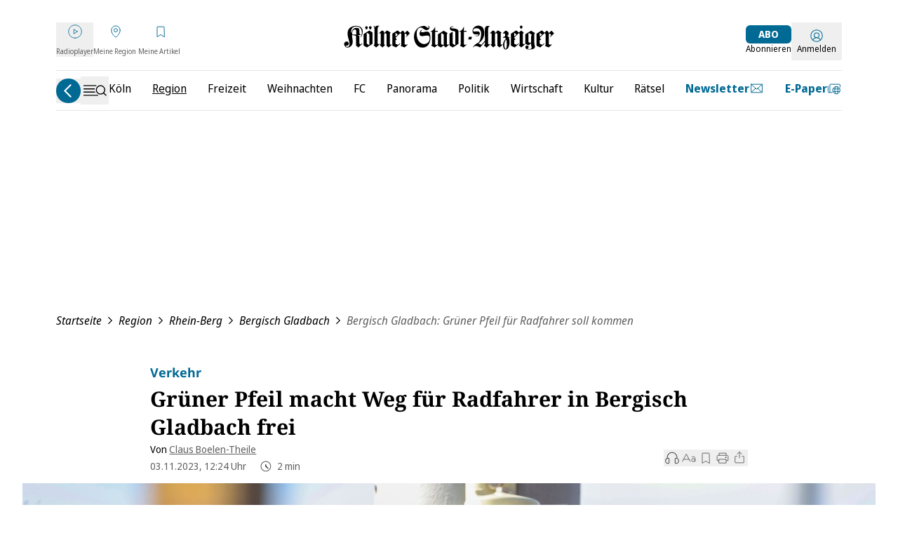

--- FILE ---
content_type: text/css
request_url: https://static.ksta.de/__assets/_nuxt/useContentItem.DUbYjvaN.css
body_size: -222
content:
.force-break[data-v-c3e7cdba]{word-break:break-word}


--- FILE ---
content_type: text/css
request_url: https://static.ksta.de/__assets/_nuxt/GlomexEmbed.BEQo0SdE.css
body_size: -56
content:
.dock-container-placement[data-v-213b1c09]{top:calc(var(--header-height) + var(--progressBar-height))}.dock-container-placement[data-v-213b1c09],.dock-container-placement-flutter[data-v-213b1c09]{--progressBar-height:3px;--breakingNews-height:50px;--header-height:113px;--headerCollapsed-height:60px}.dock-container-placement-flutter[data-v-213b1c09]{bottom:0}.dm-header--collapsed~.dm-grid .dock-container-placement[data-v-213b1c09]{top:calc(var(--headerCollapsed-height) + var(--progressBar-height))}.dm-breakingNews~.dm-grid .dock-container-placement[data-v-213b1c09]{top:calc(var(--header-height) + var(--breakingNews-height) + var(--progressBar-height))}.dm-header--collapsed~.dm-breakingNews~.dm-grid .dock-container-placement[data-v-213b1c09]{top:calc(var(--headerCollapsed-height) + var(--breakingNews-height) + var(--progressBar-height))}


--- FILE ---
content_type: application/javascript
request_url: https://static.ksta.de/__assets/_nuxt/Dy2Vg7yf.js
body_size: 1229
content:
import{d as D,a8 as N,K as n,bf as v,ar as M,b as S,o as s,h as f,a as o,u as e,I as d,m as E,c as b,e as g,n as B,g as K,_ as z}from"#entry";import{g as L}from"./DyZWQugX.js";import{a as O,u as T,R as k}from"./B3PsrM7w.js";import"./h2GMgxTw.js";import"./DlrLS6sv.js";import"./D0vOHsqp.js";import"./C5Ubh5tx.js";import"./BzEv8ASb.js";import"./sYGBBQkZ.js";const j=""+new URL("audioImage.CDFj3z8k.png",import.meta.url).href,F={key:1,class:"h-[3px] absolute bottom-[-3px] w-full bg-white dark:bg-anthrazit"},V=["src"],$=D({__name:"AudioPopover",props:{width:{default:24},height:{default:20},iconName:{default:"playCircle"}},setup(l){const{isExpress:i,isKsta:u,isRundschauOnline:c}=N(),{startRadioStream:y}=O(),{activePlaying:_}=T(),r=n(null),p=n(null),m=n(null),{width:w}=v(p),{width:P}=v(m),R=M("showPlaylistFullheight",()=>!1),x=h=>{K({eventName:"menu_click",clickedMenuType:"Menu Header Icons",clickedMenuItem:"Radioplayer"}),y(h),r.value?.closePopover&&r.value.closePopover()},A=()=>{_.value=!0,r.value?.closePopover(),R.value=!0};return(h,t)=>{const C=B,I=L;return s(),S(I,{ref_key:"audioPopover",ref:r,"top-adjustment":2,"left-align":!e(i),"middle-align":e(i),"disable-click-event":!0,title:"Radio Köln Stream","button-additional-classes":e(i)?"hover:text-black":"hover:text-darkblue","event-props":{eventName:"menu_click",clickedMenuType:"Menu Header Icons",clickedMenuItem:"Radioplayer"},right:"-"+(e(P)-e(w)+8-(e(i)?29:0))+"px",onClick:t[1]||(t[1]=a=>x(e(k).KOELN))},{default:f(({showPopover:a})=>[o("div",{ref_key:"audioPopoverButton",ref:p,class:d(["dm-header__link flex flex-col items-center",{"outline outline-1 popover-text-color-active rounded-t":a,"popover-text-color-inactive":!a}])},[E(C,{name:l.iconName,class:d(["h-[26px] flex justify-center items-center relative mb-2 text-primary dark:text-lightblue",[{"audio-popover-text-color-active":a},{"audio-popover-text-color-inactive":!a},{"text-primary dark:text-lightblue":e(u)},{"text-white dark:text-white":e(c)}]]),width:l.width,height:l.height},null,8,["name","class","width","height"]),e(i)?g("",!0):(s(),b("span",{key:0,class:d(["dm-header__link-text flex text-[10px] text-[#606060] dark:text-[#D9D9D9] font-normal hidden md:block",[{"text-[#606060] dark:text-[#D9D9D9]":e(u)},{"text-white dark:text-white":e(c)}]])},"Radioplayer",2)),a?(s(),b("div",F)):g("",!0)],2)]),popover:f(()=>[o("div",{ref_key:"audioPopoverPopover",ref:m,class:"bg-white flex flex-col dark:bg-anthrazit rounded-b rounded-r border border-primary dark:border-lightblue p-5"},[o("div",null,[o("img",{src:e(j),class:"p-3 w-40 mx-auto"},null,8,V)]),o("button",{class:"bg-primary dark:bg-lightblue text-white text-center font-bold px-2 py-1 rounded",onClick:A}," Playlist öffnen "),t[3]||(t[3]=o("hr",{class:"my-4 h-[1px] border-none bg-lightgrey"},null,-1)),t[4]||(t[4]=o("p",{class:"text-sm text-center mb-2 dark:text-white"},"Radio hören?",-1)),o("button",{class:"bg-primary dark:bg-lightblue text-white text-center font-bold px-2 py-1 rounded",onClick:t[0]||(t[0]=a=>x(e(k).KOELN))},[...t[2]||(t[2]=[o("span",null,"Radio Köln Live-Stream",-1)])])],512)]),_:1},8,["left-align","middle-align","button-additional-classes","right"])}}}),Z=z($,[["__scopeId","data-v-a8783b73"]]);export{Z as default};


--- FILE ---
content_type: application/javascript
request_url: https://static.ksta.de/__assets/_nuxt/B0qBXatJ.js
body_size: 1434
content:
import{u as O,a as U,_ as N,b as z,c as F,d as L,e as D,f as V}from"./DyZWQugX.js";import{_ as q}from"./DcFr0lnp.js";import{_ as K}from"./D2f85Sps.js";import{d as b,c as _,e as x,o as p,v as w,s as k,q as W,bE as j,y,l as G,U as I,m as e,h as J,a as n,u as r,ah as Y,J as Q,b3 as X,aA as Z,z as ee,C as te,j as oe,bF as se,ar as ae,A as ne,P as g,B as re,Y as ie,D as ce,H as le,bG as pe,b as me,br as ue,bs as de}from"#entry";import{u as _e}from"./CursQgEa.js";import"./h2GMgxTw.js";import"./DlrLS6sv.js";import"./D0vOHsqp.js";import"./C5Ubh5tx.js";import"./B3PsrM7w.js";import"./BzEv8ASb.js";import"./sYGBBQkZ.js";import"./KACDvwdb.js";import"./DgEZuLrE.js";import"./CJjwjrFI.js";import"./D2hkRo-1.js";/* empty css        */import"./C0pM1wA5.js";import"./CgDJmE_x.js";import"./D_7w9zQu.js";const fe={key:0,class:"fixed top-0 left-0 right-0 bottom-0 z-[80] bg-white dark:bg-anthrazit overflow-y-auto overflow-x-hidden",role:"dialog","aria-modal":"true"},he=b({__name:"ContentBlocker",props:{show:{type:Boolean,default:!1}},setup(m){return(i,c)=>m.show?(p(),_("div",fe,[w(i.$slots,"default")])):x("",!0)}}),ve={class:"w-full p-5 mx-auto md:w-2/3 xl:w-1/2 flex flex-col pb-20"},ge={__name:"OptinConsentModal",setup(m){const{missedConsentFormFields:i}=k(W()),{isLegal:c}=j(y()),o=G(()=>i.value?.filter(s=>s.required).length>0&&!c.value);return I(o,s=>{document.body.style.overflow=s?"hidden":""},{immediate:!0}),(s,u)=>{const d=K,a=he;return p(),_("div",null,[e(a,{show:r(o)},{default:J(()=>[n("div",ve,[e(d)])]),_:1},8,["show"])])}}},be=["inert"],xe={class:"w-[300px] xl:ml-[-300px]"},we={class:"w-full xl:w-[var(--siteContentWidth)] relative"},ke={class:"hidden md:block"},ye={class:"w-[300px] xl:mr-[-300px]"},We=b({__name:"default",setup(m){const{isMobile:i}=Y(),c=Q(),{path:o}=y(),{data:s}=k(X()),{t:u}=Z(),{chost:d}=ee(),a=te(),{isNativeApp:C}=oe(),{showSidebar:f}=se(),S=ae("showBackdrop",()=>f.value);o!=="/"&&o.endsWith("/")&&!C&&ne(o.slice(0,-1),{replace:!0});const A={titleTemplate:t=>{const v=s.value?.seoTitle||u("meta_title_template_standalone");return u("meta_title_template_addendum",{title:t||v})},link:[{rel:"icon",type:"image/x-icon",href:g().app.cdnURL+"/favicons/favicon.ico"},{rel:"icon",type:"image/svg+xml",href:g().app.cdnURL+"/favicons/favicon.svg"},{rel:"canonical",href:`${d}${o}`}]};re(A);const $=ie().afterEach(()=>{a.$dispatchAdobeAnalyticsStartEvent()}),h=()=>{{const t=a.$nuxtAppReady;t.value?_e("mounted",{bubbles:!0}):t.value=!0}};return a.hooks.hook("page:finish",h),O(),ce(()=>{window.mounted=!0,U()}),le(()=>{$(),a.hooks.removeHook("page:finish",h)}),(t,v)=>{const R=N,B=z,P=F,M=L,l=q,T=D,E=V,H=ge;return p(),_("div",null,[e(R,{onUpdateSearch:r(c).increaseHomeKey},null,8,["onUpdateSearch"]),e(B,{"show-progress-bar":(t._.provides[pe]||t.$route)?.meta?.showProgressBar||!1,onReloadPage:r(c).increaseHomeKey},null,8,["show-progress-bar","onReloadPage"]),e(P),e(M),n("div",{class:"dm-grid min-h-screen",inert:r(f)||r(S)},[n("div",xe,[e(l,{prefix:"sky_left"})]),n("div",we,[n("div",ke,[r(i)?x("",!0):(p(),me(l,{key:0,index:0}))]),w(t.$slots,"default",ue(de(t.$attrs)))]),n("div",ye,[e(l,{prefix:"sky"})])],8,be),e(l,{prefix:"sticky"}),e(T),e(E),e(H)])}}});export{We as default};


--- FILE ---
content_type: application/javascript
request_url: https://static.ksta.de/__assets/_nuxt/DyZWQugX.js
body_size: 32602
content:
const __vite__mapDeps=(i,m=__vite__mapDeps,d=(m.f||(m.f=["./Dy2Vg7yf.js","./UR96Sc26.js","./entry.DEM5bRUo.css","./B3PsrM7w.js","./h2GMgxTw.js","./DlrLS6sv.js","./D0vOHsqp.js","./ScrollableList.R6lLbY5_.css","./C5Ubh5tx.js","./Loading.BYQDSyQn.css","./BzEv8ASb.js","./sYGBBQkZ.js","./AudioPopover.tn0RQdqM.css","./YbQp4b2h.js","./ProgressBar.B96QlbzN.css","./K9SWGZL6.js","./BreakingNewsTeaser.DHg8XG5l.css"])))=>i.map(i=>d[i]);
import{d as H,bl as it,c as b,o as d,e as w,v as ge,u as o,I as S,a as g,_ as Q,b as C,h as B,m as x,t as O,k as ke,K as N,l as R,n as ee,f as xe,a4 as Xe,i as be,F as Y,r as pe,s as fe,q as Qe,b3 as et,w as ct,aa as tt,bF as $e,y as ve,a3 as Ye,a0 as Te,a1 as xa,a2 as Gt,A as Kt,j as Jt,a8 as ut,bH as $a,Y as Qt,bI as dt,U as se,bc as ea,aG as Ma,D as Me,bJ as Sa,aq as Ge,bf as Ke,bK as Ca,aw as Je,g as pt,aO as ft,bq as Oa,aA as Aa,aJ as ta,W as aa,ar as Oe,H as mt,ag as ht,bL as Pa,O as vt,bv as gt,B as na,bM as oa,bE as Ia,aI as Ea,bN as Ba,ak as Zt,aH as Ta,Z as Da,bm as bt,Q as ra,bO as La,bP as Za,ac as Na,an as Ra,bQ as Ha,J as sa,G as Nt,S as ja,aC as Ua}from"#entry";import{_ as Fa}from"./h2GMgxTw.js";import{m as _t}from"./DlrLS6sv.js";import{_ as za}from"./D0vOHsqp.js";import{_ as Wa}from"./C5Ubh5tx.js";import{u as la}from"./B3PsrM7w.js";import{a as qa,_ as Va,b as Xa}from"./BzEv8ASb.js";import{u as Ya}from"./sYGBBQkZ.js";const Ga={class:"dm-sidebar-section"},Ka={class:"dm-sidebar__heading"},yt=H({__name:"SidebarMenuWrapper",props:{border:{type:Boolean,default:!1,required:!1}},setup(t){const e=it();return(a,r)=>(d(),b("nav",Ga,[o(e).heading?(d(),b("div",{key:0,class:S(["dm-sidebar__heading-container",{"dm-sidebar__heading-container-border":t.border}])},[g("div",Ka,[ge(a.$slots,"heading")]),ge(a.$slots,"additional")],2)):w("",!0),o(e).menu?ge(a.$slots,"menu",{key:1}):w("",!0)]))}}),Ja={};function Qa(t,e){const a=Fa,r=yt;return d(),C(r,{class:"mt-8",border:""},{heading:B(()=>[g("p",null,O(t.$t("sidebar.einstellungen")),1)]),menu:B(()=>[x(a)]),_:1})}const en=Q(Ja,[["render",Qa]]),tn=["tabindex"],an={key:0,class:"dm-sidebar-menuitem__link-icon"},kt=H({__name:"SidebarMenuItem",props:{menuItem:{},depth:{default:0},highlighted:{type:Boolean,default:!1},space:{type:Boolean,default:!1}},setup(t){const e=t,{menuItem:a,depth:r,highlighted:n}=ke(e),s=N(!1),c=()=>{s.value=!s.value},l=R(()=>{const f=e.depth>=1?"pl-5":"pl-0",m=e.highlighted?" dm-sidebar-menuitem--highlighted":"";return f+m}),i=R(()=>{const f=e.menuItem.label;return f.includes("<icon:")?f.split(">")[0].split("<icon:")[1]:""}),p=R(()=>{let f=e.menuItem.label;return f=f.replace(/<subscribedUser>/g,"").replace(/<unsubscribedUser>/g,"").trim(),f.includes("<icon:")?f.split(">")[1]:f}),u=f=>f.subItems&&f.subItems.length>0,_=f=>"Edit "+f,v=f=>{const m="http";return f.includes(m)?f:Array.from(f)[0]==="/"?m+"s:/"+f:m+"s://"+f};return(f,m)=>{const y=ee,h=xe,M=kt;return!t.space&&u(o(a))?(d(),b("li",{key:0,class:S(["dm-sidebar-menuitem",o(l)])},[g("details",{class:"dm-sidebar-menuitem-details",onClick:c},[g("summary",{class:S(["dm-sidebar-menuitem",{"dm-sidebar-menuitem--top":o(r)===0}])},[o(a).subItems&&!o(n)?(d(),C(y,{key:0,name:"chevron",height:"20",class:"dm-sidebar-menuitem__toggle"})):w("",!0),x(h,{to:o(a).pathOrUrl||"/",class:S(["dm-sidebar-menuitem__link",{"space-link":t.space,"pl-8":!o(a).subItems&&!o(n)}]),"data-title":o(p),onClick:m[0]||(m[0]=k=>o(n)?o(Xe)({eventName:"menu_click",clickedMenuItem:o(p),clickedMenuType:f.$t("mySpaceEvent"),linkTarget:v(o(a).pathOrUrl)}):"")},{default:B(()=>[o(i).length?(d(),C(y,{key:0,name:o(i),height:"20"},null,8,["name"])):w("",!0),be(" "+O(o(p)),1)]),_:1},8,["to","class","data-title"])],2),o(a).subItems&&!o(n)?(d(),b("ul",{key:0,class:"dm-sidebar-menuitem__sublist",tabindex:o(s)?void 0:-1},[(d(!0),b(Y,null,pe(o(a).subItems,k=>(d(),C(M,{key:k.label,"menu-item":k,depth:o(r)+1},null,8,["menu-item","depth"]))),128))],8,tn)):w("",!0)])],2)):(d(),b("li",{key:1,class:S(["dm-sidebar-menuitem",o(l)])},[x(h,{to:o(a).pathOrUrl||"/",class:S(["dm-sidebar-menuitem dm-sidebar-menuitem__link w-full",{"space-link":t.space,"pl-8":!o(a).subItems&&!o(n)}]),"data-title":o(p)},{default:B(()=>[o(i).length?(d(),C(y,{key:0,name:o(i),height:"20"},null,8,["name"])):w("",!0),be(" "+O(o(p)),1)]),_:1},8,["to","class","data-title"]),o(n)&&o(a).subItems?(d(),b("div",an,[(d(!0),b(Y,null,pe(o(a).subItems,k=>(d(),C(h,{key:k.icon,to:k.pathOrUrl,class:"dm-sidebar-menuitem__link",onClick:A=>o(Xe)({eventName:"menu_click",clickedMenuItem:_(o(p)),clickedMenuType:f.$t("mySpaceEvent"),linkTarget:v(k.pathOrUrl)})},{default:B(()=>[x(y,{name:k.icon||"",height:"20"},null,8,["name"])]),_:2},1032,["to","onClick"]))),128))])):w("",!0)],2))}}});function ia(t){return t?t.map(e=>_t(e)):[]}const nn={class:"dm-sidebar__list-container"},on=H({__name:"SidebarMySpace",async setup(t){let e,a;const{isPlusUser:r}=fe(Qe()),n=et(),{data:s}=([e,a]=ct(()=>tt(`menus/${n.getUserSupportMenuHandle}`)),e=await e,a(),e),c=R(()=>{if(!s.value)return[];const i=l([...s.value],r.value);return ia(i)});function l(i,p){return i?i.map(u=>{if(p){if(u.label.includes("<unsubscribedUser>"))return null}else if(u.label.includes("<subscribedUser>"))return null;return u}).filter(u=>u!==null):[]}return(i,p)=>{const u=kt,_=yt;return o(c).length?(d(),C(_,{key:0,class:"dm-sidebar-myspace",border:""},{heading:B(()=>[g("p",null,O(i.$t("mySpace")),1)]),menu:B(()=>[g("ul",nn,[(d(!0),b(Y,null,pe(o(c),v=>(d(),C(u,{key:v.label,"menu-item":v,highlighted:"",space:""},null,8,["menu-item"]))),128))])]),_:1})):w("",!0)}}}),rn={key:0,class:"dm-sidebar-search__icon"},sn=["placeholder"],ln=["aria-label"],cn=H({__name:"SidebarSearch",emits:["update-search"],setup(t,{emit:e}){const a=it(),r=N(""),{showSidebar:n}=$e(),s=ve(),c=e,l=async()=>{if(!r.value.trim())return;n.value=!1;const i=s.name==="search";await Kt({path:"/suche",query:{q:encodeURIComponent(r.value.trim())}}),i&&c("update-search")};return(i,p)=>{const u=ee;return d(),b("form",{class:S(["dm-sidebar-search",o(a).icon?"dm-sidebar-search--with-border":""]),onSubmit:p[1]||(p[1]=Ye(_=>l(),["prevent"]))},[o(a).icon?(d(),b("div",rn,[ge(i.$slots,"icon")])):w("",!0),Te(g("input",{id:"search","onUpdate:modelValue":p[0]||(p[0]=_=>Gt(r)?r.value=_:null),class:S({"dm-sidebar-search__input":!0,"!border-0 !py-1 !pl-2":o(a).icon}),inputmode:"search",type:"search",placeholder:i.$t("sidebar_search_placeholder")},null,10,sn),[[xa,o(r)]]),g("button",{type:"submit","aria-label":i.$t("search.start"),class:"dm-sidebar-search__button"},[x(u,{name:"chevron",height:30})],8,ln)],34)}}}),un={class:"dm-sidebar__list-container pb-8 md:pb-0"},dn=H({__name:"SidebarMenuTree",props:{depth:{type:Number,default:0}},async setup(t){let e,a;const r=t,{depth:n}=ke(r),s=et(),{data:c}=([e,a]=ct(()=>tt(`menus/${s.getMainMenuHandle}`)),e=await e,a(),e),l=R(()=>ia(c.value));return(i,p)=>{const u=kt;return d(),b("ul",un,[(d(!0),b(Y,null,pe(o(l),_=>(d(),C(u,{key:_.pathOrUrl,"menu-item":_,depth:o(n)},null,8,["menu-item","depth"]))),128))])}}}),pn={key:0,class:"dm-sidebar-navigation__searchbar"},fn=H({__name:"SidebarNavigation",props:{hideSearch:{type:Boolean,default:!1}},emits:["update-search"],setup(t,{emit:e}){const{mandator:a}=Jt(),{isExpress:r}=ut(),n=c=>{const i=c.target.closest("a");if(!i||!i.href.startsWith(globalThis.location.origin))return;const u=Qt(),_=u.resolve(i.href.replace(globalThis.location.origin,""));_&&(dt(i.attributes.getNamedItem("data-title")?.value||"","Sitemap",i.href),u.push(_),c.preventDefault())},s=e;return(c,l)=>{const i=ee,p=cn,u=dn,_=yt;return d(),C(_,{class:S(o(a)),border:"",onClick:l[1]||(l[1]=v=>n(v))},$a({menu:B(()=>[!o(r)&&!t.hideSearch?(d(),b("div",pn,[x(p,{class:"grow",onUpdateSearch:l[0]||(l[0]=v=>s("update-search"))},{icon:B(()=>[x(i,{name:"search",height:18})]),_:1})])):w("",!0),x(u)]),_:2},[o(r)?void 0:{name:"heading",fn:B(()=>[be(O(c.$t("sidebar_navigation_heading")),1)]),key:"0"}]),1032,["class"])}}}),mn=Q(fn,[["__scopeId","data-v-37c72a72"]]),hn=["aria-label","tabindex"],vn=["inert"],gn=H({__name:"Sidebar",emits:["update-search"],setup(t){const{showSidebar:e,toggleSidebar:a}=$e(),r=N(null);return se(e,n=>{n&&r.value?.focus()}),(n,s)=>{const c=ee,l=en,i=on,p=mn;return d(),b("div",{class:S(["dm-sidebar",{"translate-x-0":o(e),"-translate-x-full":!o(e)}])},[g("button",{ref_key:"closeSidebar",ref:r,class:"dm-sidebar__close","aria-label":n.$t("sidebar.closeSidebar"),tabindex:o(e)?void 0:-1,onClick:s[0]||(s[0]=(...u)=>o(a)&&o(a)(...u)),onKeyup:s[1]||(s[1]=ea((...u)=>o(a)&&o(a)(...u),["esc"]))},[x(c,{name:"closeButton",width:12})],40,hn),g("div",{inert:!o(e)||null},[x(l),x(i),x(p)],8,vn)],2)}}}),N1=Q(gn,[["__scopeId","data-v-8f10842c"]]),bn=H({__name:"MenuBookmarks",setup(t){const{userHasArticleBookmarks:e,userHasTagBookmarks:a}=Ma(),{bookmarkMenuIcon:r}=Sa(),n=N(null),s=ve(),{isKsta:c,isRundschauOnline:l}=ut();return Me(()=>{r.value=n.value?.$el}),(i,p)=>{const u=ee,_=xe;return d(),b(Y,null,[x(_,{to:"/meineregion",title:"Meine Region",class:S(["dm-header__link flex-col items-center hidden md:flex",o(s).path.includes("/meineregion")?"dm-header__link--active":""]),onClick:p[0]||(p[0]=v=>o(Xe)({eventName:"menu_click",clickedMenuItem:"Region Feed",clickedMenuType:"Menu Header Icons"}))},{default:B(()=>[o(a)?(d(),C(u,{key:0,class:S(["h-[26px] flex justify-center items-center relative mb-2",[{"text-primary dark:text-lightblue":o(c)},{"text-white dark:text-white":o(l)}]]),name:"regionFilled",height:20,viewBox:"0 0 24 24"},null,8,["class"])):w("",!0),o(a)?w("",!0):(d(),C(u,{key:1,class:S(["h-[26px] flex justify-center items-center relative mb-2",[{"text-primary dark:text-lightblue":o(c)},{"text-white dark:text-white":o(l)}]]),name:"region",height:20,viewBox:"0 0 24 24"},null,8,["class"])),g("span",{class:S(["dm-header__link-text flex md:min-w-[64px] text-[10px] font-normal",[{"text-[#606060] dark:text-[#D9D9D9]":o(c)},{"text-white dark:text-white":o(l)}]])},O(i.$t("header.meineThemen")),3)]),_:1},8,["class"]),x(_,{ref_key:"bookmarkMenuIconRef",ref:n,to:i.$t("mein.bookmarks.link_url"),title:"Meine Artikel",class:S(["dm-header__link flex-col items-center hidden md:flex",o(s).path.includes(i.$t("mein.bookmarks.link_url"))?"dm-header__link--active":""]),onClick:p[1]||(p[1]=v=>o(Xe)({eventName:"menu_click",clickedMenuItem:"Bookmark",clickedMenuType:"Menu Header Icons"}))},{default:B(()=>[Te(x(u,{class:S(["h-[26px] flex justify-center items-center relative mb-2",[{"text-primary dark:text-lightblue":o(c)},{"text-white dark:text-white":o(l)}]]),name:"bookmarkFilled",height:20,viewBox:"0 0 24 24"},null,8,["class"]),[[Ge,o(e)]]),Te(x(u,{class:S(["h-[26px] flex justify-center items-center relative mb-2",[{"text-primary dark:text-lightblue":o(c)},{"text-white dark:text-white":o(l)}]]),name:"bookmark",height:20,viewBox:"0 0 24 24"},null,8,["class"]),[[Ge,!o(e)]]),g("span",{class:S(["dm-header__link-text flex md:min-w-[64px] text-[10px] font-normal",[{"text-[#606060] dark:text-[#D9D9D9]":o(c)},{"text-white dark:text-white":o(l)}]])},O(i.$t("header.meineArtikel")),3)]),_:1},8,["to","class"])],64)}}}),_n=["title"],yn=H({__name:"Popover",props:{right:{},topAdjustment:{},eventProps:{},leftAlign:{type:Boolean},middleAlign:{type:Boolean},disableClickEvent:{type:Boolean},buttonAdditionalClasses:{},title:{}},emits:["handleClick"],setup(t,{expose:e,emit:a}){const r=t,{right:n,topAdjustment:s,leftAlign:c,middleAlign:l}=ke(r),i=a,p=N(!1),u=N(null),_=N(null),{height:v}=Ke(_),f=R(()=>c.value?{top:v.value-1+(s.value||0)+"px",left:"-1px"}:l.value?{top:v.value-1+(s.value||0)+"px",left:"-150%"}:{top:v.value-1+(s.value||0)+"px",right:n.value||"-1px"}),m=()=>{r.disableClickEvent||(i("handleClick"),r.eventProps&&pt(r.eventProps),p.value=!p.value)},y=()=>{p.value=!1};Ca(u,()=>{y()}),e({closePopover:y});const h=ve();return se(()=>h.fullPath,()=>{p.value=!1}),(M,k)=>(d(),b("div",{ref_key:"popover",ref:u,class:"relative flex items-start justify-center"},[g("button",{ref_key:"popoverButton",ref:_,class:S(["dm-popover__button",t.buttonAdditionalClasses]),title:t.title,onClick:m},[ge(M.$slots,"default",{showPopover:o(p)},void 0,!0)],10,_n),Te(g("div",{class:"absolute z-30 w-64",style:Je(o(f))},[ge(M.$slots,"popover",{showPopover:o(p)},void 0,!0)],4),[[Ge,o(p)]])],512))}}),kn=Q(yn,[["__scopeId","data-v-982ac484"]]),wn={xmlns:"http://www.w3.org/2000/svg",fill:"none",viewBox:"0 0 130 132"};function xn(t,e){return d(),b("svg",wn,[...e[0]||(e[0]=[ft('<path fill="#000" d="M65.612 30.404c2.845-7.743 1.15-15.339 1.15-15.339C65.438 7.132 50.408-.773 42.133.085a15.097 15.097 0 0 0-4.045.113C30.02 1.544 24.573 9.18 25.925 17.242l.746 4.471c.006 2.497.135 4.702.18 6.244.202 7.103-6.3 7.945-8.814 12.057-2.513 4.112 1.122 6.704 1.52 12.05.354 4.702-3.585 5.364-5.486 10.806-1.027 6.402 5.11 4.993 8.056 6.985 8.011.376 18.626-1.403 18.626-1.403s48.697 6.015 34.89-20.595c-2.317-4.466-12.752-10.048-10.03-17.453Z"></path><path fill="#000" d="M47.3 71.1c-1.358 0-2.166-.027-2.188-.027a.563.563 0 0 1-.539-.584.56.56 0 0 1 .584-.538c.286.01 28.5.964 34.531-9.493 1.986-3.45 1.313-7.866-2.003-13.117-.808-1.28-2.474-2.665-4.247-4.135-3.927-3.26-8.814-7.321-7.293-12.864 2.11-7.692-.118-14.996-.14-15.07-.87-3.393-4.713-6.967-10.29-9.582-5.25-2.462-11.097-3.596-14.884-2.878a.561.561 0 1 1-.207-1.105c4.067-.768 10.03.365 15.568 2.962 5.964 2.8 9.936 6.548 10.89 10.295.09.28 2.345 7.653.146 15.67-1.33 4.847 3.057 8.488 6.928 11.703 1.84 1.526 3.574 2.968 4.477 4.398 3.557 5.633 4.242 10.44 2.026 14.278-2.693 4.668-9.515 7.776-20.282 9.24-5.312.73-10.328.848-13.077.848Z"></path><path fill="#000" d="M15.355 58.747a.555.555 0 0 1-.37-.14.555.555 0 0 1-.05-.791c2.198-2.508 3.163-4.124 3.152-9.022-.006-1.868-.494-3.439-.926-4.819-.7-2.255-1.363-4.382.427-6.85 1.01-1.397 2.496-2.334 3.927-3.243 2.547-1.615 4.96-3.141 5.139-7.12.022-.437.034-.93.056-1.469.04-1.212.09-2.721.208-4.337l-.393-4.174c-.746-7.905 5.173-14.951 13.19-15.709a14.825 14.825 0 0 1 3.983.163c.303.056.51.348.454.65a.564.564 0 0 1-.65.455 13.532 13.532 0 0 0-3.686-.151c-7.406.696-12.87 7.198-12.18 14.486l.398 4.219a.268.268 0 0 1 0 .095 105.15 105.15 0 0 0-.207 4.337 79.138 79.138 0 0 1-.057 1.486c-.207 4.562-3.102 6.396-5.655 8.017-1.408.892-2.732 1.734-3.618 2.957-1.46 2.008-.96 3.624-.264 5.857.454 1.459.97 3.114.976 5.156.011 5.021-1.004 6.99-3.428 9.762a.615.615 0 0 1-.426.185Z"></path><path fill="#fff" d="m34.803 31.203 18.303 1.91-2.553 24.462-18.302-1.91 2.552-24.462Z"></path><path fill="#000" d="m51.771 45.877 1.33-12.758-11.624-1.212-4.169 3.978c2.385 5.184 7.467 8.853 14.463 9.992Z"></path><path fill="#fff" d="M50.761 40.698c-8.067 1.347-15.697-4.095-17.044-12.163l-1.526-9.139C30.84 11.33 36.287 3.7 44.354 2.352c8.068-1.346 15.698 4.096 17.044 12.163l1.526 9.14c1.352 8.061-4.095 15.697-12.163 17.043Z"></path><path fill="#000" d="M43.16 1.606c-8.752 1.464-14.7 9.487-13.291 17.92l.527 3.146c6.8 2.873 15.036.825 19.575-5.296l5.88-7.933a15.365 15.365 0 0 0 1.778-3.08c-3.524-3.725-8.887-5.688-14.47-4.757Z"></path><path fill="#fff" d="M36.64 31.06a4.488 4.488 0 0 1-6.227-1.256l-.404-.606a4.488 4.488 0 0 1 1.257-6.228 4.488 4.488 0 0 1 6.227 1.257l.404.606a4.496 4.496 0 0 1-1.257 6.228Z"></path><path fill="#000" d="M60.686 21.04c0 1.105-.567 2.003-1.268 2.003-.701 0-1.274-.892-1.28-1.997 0-1.106.567-2.003 1.269-2.003.701-.006 1.273.892 1.279 1.997Zm3.276-2.783a.587.587 0 0 1-.359-.129c-2.49-2.059-6.177-.825-6.216-.813a.562.562 0 0 1-.365-1.06c.174-.062 4.326-1.448 7.294 1.01.24.195.275.549.073.79a.546.546 0 0 1-.427.202Zm-13.195 3.456c0 1.105-.567 2.003-1.268 2.003-.701 0-1.274-.892-1.28-1.997 0-1.106.567-2.003 1.269-2.003.707-.006 1.279.892 1.279 1.997Zm-4.578-2.95a.56.56 0 0 1-.27-1.05c.163-.09 4.023-2.143 7.361-.213.27.157.36.5.202.768a.56.56 0 0 1-.768.202c-2.783-1.615-6.228.208-6.261.225a.56.56 0 0 1-.264.067Zm9.375 10.002a.56.56 0 0 1-.09-1.11c.555-.096 1.795-.466 2.053-1.01.034-.068.112-.242-.084-.59-.853-1.514-2.682-6.244-2.76-6.446a.56.56 0 1 1 1.043-.404c.017.05 1.874 4.859 2.693 6.3.399.707.286 1.274.118 1.622-.578 1.217-2.642 1.593-2.878 1.633-.034.005-.067.005-.095.005Zm-4.539 6.351c-.516 0-.954-.129-1.324-.382-1.633-1.133-.937-4.18-.853-4.521a.59.59 0 0 1 .275-.36.57.57 0 0 1 .449-.039c6.468 2.21 6.468 2.21 6.53 2.665a.567.567 0 0 1-.241.539c-2.036 1.402-3.635 2.098-4.836 2.098Zm-1.195-4.028c-.123.897-.151 2.266.51 2.726.404.28 1.442.455 4.006-1.139-1.11-.409-3.012-1.071-4.516-1.587Zm-14.34-2.042a.56.56 0 0 1-.555-.505c-.286-2.974-2.132-3.479-2.21-3.501a.56.56 0 0 1 .258-1.094c.112.028 2.698.673 3.068 4.483a.561.561 0 0 1-.505.611c-.017.006-.039.006-.056.006Z"></path><path fill="#6CF" d="m50.324 48.43-15.39 3.236a35.562 35.562 0 0 0-23.198 20.439L1.498 96.392c-6.744 16.006 10.603 31.473 25.734 22.951l20.91-11.781 23.31-4.584 1.487-41.213c-2.951-9.622-12.763-15.406-22.615-13.336Z"></path><path fill="#F1CF25" d="m54.71 128.881 33.386-77.39 7.211 3.112-33.385 77.389-7.212-3.111Z"></path><path fill="#F1CF25" d="M104.912 63.83a5.564 5.564 0 0 1-2.205-.455l-26.07-11.243a5.601 5.601 0 0 1-2.924-7.35l8.045-18.654a5.579 5.579 0 0 1 3.07-2.984 5.578 5.578 0 0 1 4.28.061l26.071 11.243a5.576 5.576 0 0 1 2.984 3.07 5.577 5.577 0 0 1-.061 4.28l-8.045 18.654a5.604 5.604 0 0 1-5.145 3.377ZM81.82 45.814l21.919 9.453 6.256-14.502-21.914-9.454-6.26 14.503ZM53.255 104.42l3.11-7.212 13.771 5.939-3.11 7.212-13.77-5.939Z"></path><path fill="#F1CF25" d="m56.879 113.532 3.11-7.212 7.398 3.191-3.11 7.212-7.398-3.191Z"></path><path fill="#F1CF25" d="m47.766 117.156 3.11-7.212 13.77 5.939-3.11 7.212-13.77-5.939Z"></path><path fill="#fff" d="M83.722 75.13s9.038.094 11.36-2.368c2.592-2.75 1.633-5.802-1.133-8.421l-2.266-1.448-1.925 4.258-6.036 7.978Z"></path><path fill="#fff" d="M81.119 81.424s5.38 0 8.264-1.33c3.966-1.829 5.324-6.154 4.718-6.255l-12.982 7.585Z"></path><path fill="#fff" d="M79.665 85.951s2.85-.044 5.717-.993c2.867-.948 4.337-2.99 3.995-4.864l-9.712 5.857Z"></path><path fill="#fff" d="M85.382 84.957s-.712 2.94-4.864 4c-6.704 1.717-14.8-.718-14.8-.718l-21.296 16.309a10.847 10.847 0 0 1-11.024 1.291 10.84 10.84 0 0 1-6.031-12.758l.723-2.654a10.82 10.82 0 0 1 4.988-6.502l24.107-14.099 5.078-4.56a18.729 18.729 0 0 1 13.145-4.786l8.746.432-3.54 7.905 4.768 16.14Z"></path><path fill="#fff" d="M94.432 64.755c.039-.23 2.72 2.491 2.659 4.444-.123 3.865-2.665 4.04-2.665 4.04s.101 4.947-4.954 6.86c-.448.169.208 3.137-4.146 5.296-.903.45-.527 3.013-6.081 4.118-8.32 1.655-15.283-1.722-15.283-1.722l9.543-22.806s5.914 4.707 11.075 4.522c7.22-.258 9.403-2.25 9.852-4.752Z"></path><path fill="#000" d="M83.262 70.125c-5.156 0-7.238-2.239-7.658-2.772a.568.568 0 0 1 .09-.79.561.561 0 0 1 .785.09c.27.336 2.827 3.264 10.154 2.047 3.03-.505 3.383-2.272 3.395-2.345a.558.558 0 0 1 .645-.455c.303.05.51.331.46.634-.017.107-.449 2.631-4.32 3.277a21.116 21.116 0 0 1-3.551.314Z"></path><path fill="#000" d="M83.89 75.69h-.174a.563.563 0 0 1-.389-.96.561.561 0 0 1 .395-.162c.084.005.163 0 .252 0 2.626 0 8.993-.382 10.705-2.194.981-1.043 1.442-2.26 1.324-3.529-.157-1.728-1.352-3.495-3.372-4.987a.563.563 0 0 1 .668-.903c2.283 1.683 3.64 3.736 3.826 5.79.146 1.598-.421 3.119-1.627 4.403-2.312 2.44-10.278 2.542-11.608 2.542Z"></path><path fill="#000" d="M81.113 81.984a.563.563 0 0 1-.561-.56c0-.31.252-.562.56-.562.051 0 5.291-.016 8.03-1.279 3.186-1.47 4.487-4.623 4.532-5.374a.552.552 0 0 1-.129-.466.563.563 0 0 1 .645-.46c.247.045.533.241.595.679.151 1.161-1.47 4.931-5.173 6.637-2.956 1.369-8.27 1.385-8.5 1.385Z"></path><path fill="#000" d="M79.666 86.512a.564.564 0 0 1-.561-.55.563.563 0 0 1 .55-.572c.027 0 2.805-.056 5.548-.965 2.435-.808 3.927-2.547 3.619-4.236a.56.56 0 0 1 .454-.65.557.557 0 0 1 .65.454c.405 2.25-1.39 4.51-4.37 5.498-2.917.965-5.761 1.02-5.885 1.02h-.005Z"></path><path fill="#000" d="M37.83 107.349c-1.577 0-3.164-.325-4.662-.999a11.35 11.35 0 0 1-6.345-13.42l.723-2.653a11.34 11.34 0 0 1 5.246-6.839l24.057-14.07 5.29-4.752a18.362 18.362 0 0 1 12.937-4.707l8.64.381c.309.011.55.275.539.584a.548.548 0 0 1-.584.533l-8.634-.382a17.2 17.2 0 0 0-12.14 4.42l-5.336 4.792c-.028.023-.062.045-.09.067L33.364 84.403a10.228 10.228 0 0 0-4.73 6.166l-.723 2.653a10.235 10.235 0 0 0 5.722 12.102 10.272 10.272 0 0 0 10.452-1.223l21.297-16.31a.576.576 0 0 1 .505-.09c.078.023 8.028 2.368 14.497.713 3.747-.959 4.432-3.49 4.46-3.596a.56.56 0 0 1 1.088.27c-.033.134-.841 3.276-5.273 4.415-6.155 1.576-13.308-.225-14.823-.645l-21.072 16.135a11.36 11.36 0 0 1-6.934 2.356Z"></path><path fill="#fff" d="m52.001 46.012-17.066 5.032a34.493 34.493 0 0 0-8.562 3.877c4.14 6.985 12.86 10.031 20.87 6.822a18.118 18.118 0 0 0 3.075-1.599l1.683-14.132Z"></path><path fill="#000" d="M118.017 97.693a.556.556 0 0 1-.477-.264l-4.392-7.091-7.35 1.93a.558.558 0 0 1-.6-.219.566.566 0 0 1-.006-.64l3.939-5.716-3.681-7.468a.565.565 0 0 1 .707-.774l7.484 2.878 5.033-6.66a.57.57 0 0 1 .606-.201.573.573 0 0 1 .404.493l.678 8.73 9.1 1.262a.56.56 0 0 1 .096 1.089l-10.076 3.282-.904 8.858a.548.548 0 0 1-.432.489.348.348 0 0 1-.129.022Zm-4.611-8.567c.19 0 .37.096.477.264l3.742 6.042.774-7.58a.564.564 0 0 1 .381-.476l8.107-2.643-7.13-.987a.557.557 0 0 1-.483-.51l-.6-7.71-4.393 5.819a.56.56 0 0 1-.651.185l-6.541-2.514 3.192 6.475a.569.569 0 0 1-.039.566l-3.266 4.741 6.284-1.65a.461.461 0 0 1 .146-.022Zm6.126-66.196a.565.565 0 0 1-.494-.291l-1.262-2.3-2.306-1.263a.562.562 0 0 1-.212-.78.562.562 0 0 1 .212-.207l2.306-1.262 1.262-2.306c.197-.36.786-.36.982 0l1.263 2.306 2.3 1.262a.572.572 0 0 1 .291.494.566.566 0 0 1-.291.493l-2.3 1.263-1.263 2.3a.548.548 0 0 1-.488.291Zm-2.614-4.342 1.548.847a.54.54 0 0 1 .225.225l.847 1.548.847-1.548a.538.538 0 0 1 .224-.225l1.549-.847-1.549-.847a.545.545 0 0 1-.224-.224l-.847-1.549-.847 1.549a.542.542 0 0 1-.225.224l-1.548.847ZM6.53 100.554a.561.561 0 0 1-.275-1.05l27.362-15.422a.561.561 0 0 1 .55.977L6.804 100.48a.54.54 0 0 1-.275.073Zm65.983-40.607a.557.557 0 0 1-.511-.331C68.59 51.936 60.49 47.425 52.31 48.654l-1.896.286a.567.567 0 0 1-.63-.69.56.56 0 0 1 .461-.421l1.897-.286c8.679-1.302 17.268 3.472 20.887 11.613a.56.56 0 0 1-.286.74.59.59 0 0 1-.23.051Z"></path>',26)])])}const $n={render:xn},Mn={xmlns:"http://www.w3.org/2000/svg",fill:"none",viewBox:"0 0 130 132"};function Sn(t,e){return d(),b("svg",Mn,[...e[0]||(e[0]=[ft('<path fill="#333" d="M65.612 30.404c2.845-7.743 1.15-15.339 1.15-15.339C65.438 7.132 50.408-.773 42.133.085a15.097 15.097 0 0 0-4.045.113C30.02 1.544 24.573 9.18 25.925 17.242l.746 4.471c.006 2.497.135 4.702.18 6.244.202 7.103-6.3 7.945-8.814 12.057-2.513 4.112 1.122 6.704 1.52 12.05.354 4.702-3.585 5.364-5.486 10.806-1.027 6.402 5.11 4.993 8.056 6.985 8.011.376 18.626-1.403 18.626-1.403s48.697 6.015 34.89-20.595c-2.317-4.466-12.752-10.048-10.03-17.453Z"></path><path fill="#333" d="M47.3 71.1c-1.358 0-2.166-.027-2.188-.027a.563.563 0 0 1-.539-.584.56.56 0 0 1 .584-.538c.286.01 28.5.964 34.531-9.493 1.986-3.45 1.313-7.866-2.003-13.117-.808-1.28-2.474-2.665-4.247-4.135-3.927-3.26-8.814-7.321-7.293-12.864 2.11-7.692-.118-14.996-.14-15.07-.87-3.393-4.713-6.967-10.29-9.582-5.25-2.462-11.097-3.596-14.884-2.878a.561.561 0 1 1-.207-1.105c4.067-.768 10.03.365 15.568 2.962 5.964 2.8 9.936 6.548 10.89 10.295.09.28 2.345 7.653.146 15.67-1.33 4.847 3.057 8.488 6.928 11.703 1.84 1.526 3.574 2.968 4.477 4.398 3.557 5.633 4.242 10.44 2.026 14.278-2.693 4.668-9.515 7.776-20.282 9.24-5.312.73-10.328.848-13.077.848Z"></path><path fill="#333" d="M15.355 58.747a.555.555 0 0 1-.37-.14.555.555 0 0 1-.05-.791c2.198-2.508 3.163-4.124 3.152-9.022-.006-1.868-.494-3.439-.926-4.819-.7-2.255-1.363-4.382.427-6.85 1.01-1.397 2.496-2.334 3.927-3.243 2.547-1.615 4.96-3.141 5.139-7.12.022-.437.034-.93.056-1.469.04-1.212.09-2.721.208-4.337l-.393-4.174c-.746-7.905 5.173-14.951 13.19-15.709a14.825 14.825 0 0 1 3.983.163c.303.056.51.348.454.65a.564.564 0 0 1-.65.455 13.532 13.532 0 0 0-3.686-.151c-7.406.696-12.87 7.198-12.18 14.486l.398 4.219a.268.268 0 0 1 0 .095 105.15 105.15 0 0 0-.207 4.337 79.093 79.093 0 0 1-.057 1.486c-.207 4.562-3.102 6.396-5.655 8.017-1.408.892-2.732 1.734-3.618 2.957-1.46 2.008-.96 3.624-.264 5.857.454 1.459.97 3.114.976 5.156.011 5.021-1.004 6.99-3.428 9.762a.615.615 0 0 1-.426.185Z"></path><path fill="#fff" d="m34.803 31.203 18.303 1.91-2.553 24.462-18.302-1.91 2.552-24.462Z"></path><path fill="#000" d="m51.771 45.877 1.33-12.758-11.624-1.212-4.169 3.978c2.385 5.184 7.467 8.853 14.463 9.992Z"></path><path fill="#fff" d="M50.761 40.698c-8.067 1.347-15.697-4.095-17.044-12.163l-1.526-9.139C30.84 11.33 36.287 3.7 44.354 2.352c8.068-1.346 15.698 4.096 17.044 12.163l1.526 9.14c1.352 8.061-4.095 15.697-12.163 17.043Z"></path><path fill="#333" d="M43.16 1.606c-8.752 1.464-14.7 9.487-13.291 17.92l.527 3.146c6.8 2.873 15.036.825 19.575-5.296l5.88-7.933a15.365 15.365 0 0 0 1.778-3.08c-3.524-3.725-8.887-5.688-14.47-4.757Z"></path><path fill="#fff" d="M36.64 31.06a4.488 4.488 0 0 1-6.227-1.256l-.404-.606a4.488 4.488 0 0 1 1.257-6.228 4.488 4.488 0 0 1 6.227 1.257l.404.606a4.496 4.496 0 0 1-1.257 6.228Z"></path><path fill="#000" d="M60.686 21.04c0 1.105-.567 2.003-1.268 2.003-.701 0-1.274-.892-1.28-1.997 0-1.106.567-2.003 1.269-2.003.701-.006 1.273.892 1.279 1.997Zm3.276-2.783a.587.587 0 0 1-.359-.129c-2.49-2.059-6.177-.825-6.216-.813a.562.562 0 0 1-.365-1.06c.174-.062 4.326-1.448 7.294 1.01.24.195.275.549.073.79a.546.546 0 0 1-.427.202Zm-13.195 3.456c0 1.105-.567 2.003-1.268 2.003-.701 0-1.274-.892-1.28-1.997 0-1.106.567-2.003 1.269-2.003.707-.006 1.279.892 1.279 1.997Zm-4.578-2.95a.56.56 0 0 1-.27-1.05c.163-.09 4.023-2.143 7.361-.213.27.157.36.5.202.768a.56.56 0 0 1-.768.202c-2.783-1.615-6.228.208-6.261.225a.56.56 0 0 1-.264.067Zm9.375 10.002a.56.56 0 0 1-.09-1.11c.555-.096 1.795-.466 2.053-1.01.034-.068.112-.242-.084-.59-.853-1.514-2.682-6.244-2.76-6.446a.56.56 0 1 1 1.043-.404c.017.05 1.874 4.859 2.693 6.3.399.707.286 1.274.118 1.622-.578 1.217-2.642 1.593-2.878 1.633-.034.005-.067.005-.095.005Zm-4.539 6.351c-.516 0-.954-.129-1.324-.382-1.633-1.133-.937-4.18-.853-4.521a.59.59 0 0 1 .275-.36.57.57 0 0 1 .449-.039c6.468 2.21 6.468 2.21 6.53 2.665a.567.567 0 0 1-.241.539c-2.036 1.402-3.635 2.098-4.836 2.098Zm-1.195-4.028c-.123.897-.151 2.266.51 2.726.404.28 1.442.455 4.006-1.139-1.11-.409-3.012-1.071-4.516-1.587Zm-14.34-2.042a.56.56 0 0 1-.555-.505c-.286-2.974-2.132-3.479-2.21-3.501a.56.56 0 0 1 .258-1.094c.112.028 2.698.673 3.068 4.483a.561.561 0 0 1-.505.611c-.017.006-.039.006-.056.006Z"></path><path fill="#6CF" d="m50.324 48.43-15.39 3.236a35.562 35.562 0 0 0-23.198 20.439L1.498 96.392c-6.744 16.006 10.603 31.473 25.734 22.951l20.91-11.781 23.31-4.584 1.487-41.213c-2.951-9.622-12.763-15.406-22.615-13.336Z"></path><path fill="#F1CF25" d="m54.71 128.881 33.386-77.39 7.211 3.112-33.385 77.389-7.212-3.111Z"></path><path fill="#F1CF25" d="M104.912 63.83a5.564 5.564 0 0 1-2.205-.455l-26.07-11.243a5.601 5.601 0 0 1-2.924-7.35l8.045-18.654a5.579 5.579 0 0 1 3.07-2.984 5.578 5.578 0 0 1 4.28.061l26.071 11.243a5.576 5.576 0 0 1 2.984 3.07 5.577 5.577 0 0 1-.061 4.28l-8.045 18.654a5.604 5.604 0 0 1-5.145 3.377ZM81.82 45.814l21.919 9.453 6.256-14.502-21.914-9.454-6.26 14.503ZM53.255 104.42l3.11-7.212 13.771 5.939-3.11 7.212-13.77-5.939Z"></path><path fill="#F1CF25" d="m56.879 113.532 3.11-7.212 7.398 3.191-3.11 7.212-7.398-3.191Z"></path><path fill="#F1CF25" d="m47.766 117.156 3.11-7.212 13.77 5.939-3.11 7.212-13.77-5.939Z"></path><path fill="#fff" d="M83.722 75.13s9.038.094 11.36-2.368c2.592-2.75 1.633-5.802-1.133-8.421l-2.266-1.448-1.925 4.258-6.036 7.978Z"></path><path fill="#fff" d="M81.119 81.424s5.38 0 8.264-1.33c3.966-1.829 5.324-6.154 4.718-6.255l-12.982 7.585Z"></path><path fill="#fff" d="M79.665 85.951s2.85-.044 5.717-.993c2.867-.948 4.337-2.99 3.995-4.864l-9.712 5.857Z"></path><path fill="#fff" d="M85.382 84.957s-.712 2.94-4.864 4c-6.704 1.717-14.8-.718-14.8-.718l-21.296 16.309a10.847 10.847 0 0 1-11.024 1.291 10.84 10.84 0 0 1-6.031-12.758l.723-2.654a10.82 10.82 0 0 1 4.988-6.502l24.107-14.099 5.078-4.56a18.729 18.729 0 0 1 13.145-4.786l8.746.432-3.54 7.905 4.768 16.14Z"></path><path fill="#fff" d="M94.432 64.755c.039-.23 2.72 2.491 2.659 4.444-.123 3.865-2.665 4.04-2.665 4.04s.101 4.947-4.954 6.86c-.448.169.208 3.137-4.146 5.296-.903.45-.527 3.013-6.081 4.118-8.32 1.655-15.283-1.722-15.283-1.722l9.543-22.806s5.914 4.707 11.075 4.522c7.22-.258 9.403-2.25 9.852-4.752Z"></path><path fill="#000" d="M83.262 70.125c-5.156 0-7.238-2.239-7.658-2.772a.568.568 0 0 1 .09-.79.561.561 0 0 1 .785.09c.27.336 2.827 3.264 10.154 2.047 3.03-.505 3.383-2.272 3.395-2.345a.558.558 0 0 1 .645-.455c.303.05.51.331.46.634-.017.107-.449 2.631-4.32 3.277a21.116 21.116 0 0 1-3.551.314Z"></path><path fill="#000" d="M83.89 75.69h-.174a.563.563 0 0 1-.389-.96.561.561 0 0 1 .395-.162c.084.005.163 0 .252 0 2.626 0 8.993-.382 10.705-2.194.981-1.043 1.442-2.26 1.324-3.529-.157-1.728-1.352-3.495-3.372-4.987a.563.563 0 0 1 .668-.903c2.283 1.683 3.64 3.736 3.826 5.79.146 1.598-.421 3.119-1.627 4.403-2.312 2.44-10.278 2.542-11.608 2.542Z"></path><path fill="#000" d="M81.113 81.984a.563.563 0 0 1-.561-.56c0-.31.252-.562.56-.562.051 0 5.291-.016 8.03-1.279 3.186-1.47 4.487-4.623 4.532-5.374a.552.552 0 0 1-.129-.466.563.563 0 0 1 .645-.46c.247.045.533.241.595.679.151 1.161-1.47 4.931-5.173 6.637-2.956 1.369-8.27 1.385-8.5 1.385Z"></path><path fill="#000" d="M79.666 86.512a.564.564 0 0 1-.561-.55.563.563 0 0 1 .55-.572c.027 0 2.805-.056 5.548-.965 2.435-.808 3.927-2.547 3.619-4.236a.56.56 0 0 1 .454-.65.557.557 0 0 1 .65.454c.405 2.25-1.39 4.51-4.37 5.498-2.917.965-5.761 1.02-5.885 1.02h-.005Z"></path><path fill="#000" d="M37.83 107.349c-1.577 0-3.164-.325-4.662-.999a11.35 11.35 0 0 1-6.345-13.42l.723-2.653a11.34 11.34 0 0 1 5.246-6.839l24.057-14.07 5.29-4.752a18.362 18.362 0 0 1 12.937-4.707l8.64.381c.309.011.55.275.539.584a.548.548 0 0 1-.584.533l-8.634-.382a17.2 17.2 0 0 0-12.14 4.42l-5.336 4.792c-.028.023-.062.045-.09.067L33.364 84.403a10.228 10.228 0 0 0-4.73 6.166l-.723 2.653a10.235 10.235 0 0 0 5.722 12.102 10.272 10.272 0 0 0 10.452-1.223l21.297-16.31a.576.576 0 0 1 .505-.09c.078.023 8.028 2.368 14.497.713 3.747-.959 4.432-3.49 4.46-3.596a.56.56 0 0 1 1.088.27c-.033.134-.841 3.276-5.273 4.415-6.155 1.576-13.308-.225-14.823-.645l-21.072 16.135a11.36 11.36 0 0 1-6.934 2.356Z"></path><path fill="#fff" d="m52.001 46.012-17.066 5.032a34.493 34.493 0 0 0-8.562 3.877c4.14 6.985 12.86 10.031 20.87 6.822a18.118 18.118 0 0 0 3.075-1.599l1.683-14.132Z"></path><path fill="#333" d="M118.017 97.693a.556.556 0 0 1-.477-.264l-4.392-7.091-7.35 1.93a.558.558 0 0 1-.6-.219.566.566 0 0 1-.006-.64l3.939-5.716-3.681-7.468a.565.565 0 0 1 .707-.774l7.484 2.878 5.033-6.66a.57.57 0 0 1 .606-.201.573.573 0 0 1 .404.493l.678 8.73 9.1 1.262a.56.56 0 0 1 .096 1.089l-10.076 3.282-.904 8.858a.548.548 0 0 1-.432.489.348.348 0 0 1-.129.022Zm-4.611-8.567c.19 0 .37.096.477.264l3.742 6.042.774-7.58a.564.564 0 0 1 .381-.476l8.107-2.643-7.13-.987a.557.557 0 0 1-.483-.51l-.6-7.71-4.393 5.819a.56.56 0 0 1-.651.185l-6.541-2.514 3.192 6.475a.569.569 0 0 1-.039.566l-3.266 4.741 6.284-1.65a.461.461 0 0 1 .146-.022Zm6.126-66.196a.565.565 0 0 1-.494-.291l-1.262-2.3-2.306-1.263a.562.562 0 0 1-.212-.78.562.562 0 0 1 .212-.207l2.306-1.262 1.262-2.306c.197-.36.786-.36.982 0l1.263 2.306 2.3 1.262a.572.572 0 0 1 .291.494.566.566 0 0 1-.291.493l-2.3 1.263-1.263 2.3a.548.548 0 0 1-.488.291Zm-2.614-4.342 1.548.847a.54.54 0 0 1 .225.225l.847 1.548.847-1.548a.538.538 0 0 1 .224-.225l1.549-.847-1.549-.847a.545.545 0 0 1-.224-.224l-.847-1.549-.847 1.549a.542.542 0 0 1-.225.224l-1.548.847Z"></path><path fill="#000" d="M6.53 100.554a.561.561 0 0 1-.275-1.05l27.362-15.422a.561.561 0 0 1 .55.977L6.804 100.48a.54.54 0 0 1-.275.073Zm65.983-40.607a.557.557 0 0 1-.511-.331C68.59 51.936 60.49 47.425 52.31 48.654l-1.896.286a.567.567 0 0 1-.63-.69.56.56 0 0 1 .461-.421l1.897-.286c8.679-1.302 17.268 3.472 20.887 11.613a.56.56 0 0 1-.286.74.59.59 0 0 1-.23.051Z"></path>',27)])])}const Cn={render:Sn},On={class:"userstate-label text-xs"},An={key:0,class:"h-[3px] w-full absolute bottom-[-2px] bg-white dark:bg-anthrazit"},Pn={class:"dm-userstate flex flex-col bg-white dark:bg-anthrazit rounded-b rounded-l border border-primary dark:border-lightblue p-5"},In={key:0,class:"flex flex-col justify-center"},En={class:"mb-5 flex justify-center text-lightblue"},Bn={class:"text-sm text-center mb-2 dark:text-white"},Tn={key:1,class:"flex flex-col"},Dn={key:2,class:"mt-2 mb-4 h-[1px] border-none bg-lightgrey"},Ln=H({__name:"UserState",setup(t){const{onLogin:e,onRegister:a,onVerifyEmail:r,triggerOnboarding:n,shortActions:s,logout:c}=Oa(),{t:l}=Aa(),{isLoggedIn:i,onboardingCompleted:p,hasVerifiedEmail:u}=fe(Qe()),{onboardingpopup_enabled:_}=fe(ta()),v=()=>{i.value||pt({eventName:"menu_click",clickedMenuItem:"Login",clickedMenuType:"Menu Header Icons"})};return(f,m)=>{const y=ee,h=xe,M=kn;return d(),C(M,{title:"Account",onHandleClick:v},{default:B(({showPopover:k})=>[g("div",{class:S([{"outline outline-1 popover-text-color-active rounded-t":k,"popover-text-color-inactive":!k},"dm-userstate flex flex-col items-center justify-center gap-1 p-2"])},[o(i)?(d(),C(y,{key:0,name:"userInCircleFilled",height:22})):(d(),C(y,{key:1,name:"userInCircle",height:22})),g("span",On,O(o(i)?o(l)("header.user"):o(l)("header.login")),1)],2),k?(d(),b("div",An)):w("",!0)]),popover:B(()=>[g("div",Pn,[o(i)?w("",!0):(d(),b("div",In,[g("div",En,[x(o($n),{class:"block dark:hidden w-1/2"}),x(o(Cn),{class:"hidden dark:block w-1/2"})]),g("button",{class:"bg-primary dark:bg-lightblue text-white text-center font-bold px-2 py-1 rounded",onClick:m[0]||(m[0]=(...k)=>o(e)&&o(e)(...k))},O(o(l)("accountDialog.login")),1),m[5]||(m[5]=g("hr",{class:"my-4 h-[1px] border-none bg-lightgrey"},null,-1)),g("p",Bn,O(f.$t("accountDialog.no_account")),1),g("button",{class:"px-2 py-1 rounded border border-primary font-bold bg-white dark:bg-anthrazit text-primary dark:text-lightblue dark:border-lightblue",onClick:m[1]||(m[1]=(...k)=>o(a)&&o(a)(...k))},O(o(l)("accountDialog.register")),1)])),o(i)?(d(),b("div",Tn,[o(u)?w("",!0):(d(),b("button",{key:0,class:"dm-button !rounded-none text-xs mb-2 !normal-case",variant:"cta",onClick:m[2]||(m[2]=k=>o(r)())},O(f.$t("mein.verify_email.title")),1)),o(_)&&!o(p)?(d(),b("button",{key:1,class:"dm-button !rounded-none text-xs !normal-case",variant:"primary",onClick:m[3]||(m[3]=k=>o(n)())},O(f.$t("mein.onboarding.personalize")),1)):w("",!0),o(_)&&!o(p)||!o(u)?(d(),b("hr",Dn)):w("",!0),(d(!0),b(Y,null,pe(o(s),k=>(d(),C(h,{key:k.href,class:"flex flex-row items-center font-bold gap-2 text-sm mb-2",to:k.href},{default:B(()=>[x(y,{name:k.icon,height:18},null,8,["name"]),g("span",null,O(o(l)(k.label)),1)]),_:2},1032,["to"]))),128)),m[6]||(m[6]=g("hr",{class:"mt-2 mb-4 h-[1px] border-none bg-lightgrey"},null,-1)),x(h,{class:"font-bold text-sm",to:f.$t("mein.account.link_url")},{default:B(()=>[be(O(o(l)("header.user_account")),1)]),_:1},8,["to"]),m[7]||(m[7]=g("hr",{class:"my-4 h-[1px] border-none bg-lightgrey"},null,-1)),g("button",{class:"font-bold text-sm",onClick:m[4]||(m[4]=(...k)=>o(c)&&o(c)(...k))},O(o(l)("header.logout")),1)])):w("",!0)])]),_:1})}}}),Zn=Q(Ln,[["__scopeId","data-v-54a23c92"]]),Nn=["aria-label"],Rn=H({__name:"MenuHamburger",props:{isArticle:{type:Boolean,required:!1,default:!1}},setup(t){const{toggleSidebar:e}=$e();return(a,r)=>{const n=ee;return d(),b("button",{ref:"openSidebar",class:S(["dm-header__open-sidebar",t.isArticle?"dm-header__open-sidebar--article-page":""]),"aria-label":a.$t("header.openSidebar"),onClick:r[0]||(r[0]=(...s)=>o(e)&&o(e)(...s))},[x(n,{class:"dm-header__open-sidebar-icon",name:"burgerWithSearch",width:40,height:40})],10,Nn)}}}),Hn=Q(Rn,[["__scopeId","data-v-6b018c74"]]);var jn=(t=>(t.BREAKING="breaking",t.TICKER="ticker",t.SITUATION="situation",t))(jn||{}),De=(t=>(t.HOMEPAGE="/",t.ARTICLE="article",t))(De||{});const Un={class:"dm-hot-topic-item"},Fn=H({__name:"HotTopicsItem",props:{item:{}},setup(t){const e=ve(),a=t,r=R(()=>e.fullPath.includes(a.item.pathOrUrl));return(n,s)=>{const c=ee,l=xe;return d(),b("li",Un,[x(l,{to:t.item.pathOrUrl||o(De).HOMEPAGE,class:S(["dm-hot-topic-item__link",{"dm-hot-topic-item__icon":t.item.icon,underline:o(r)}]),onClick:s[0]||(s[0]=i=>o(dt)(t.item.label,"Main Menu",t.item.pathOrUrl||o(De).HOMEPAGE))},{default:B(()=>[g("span",null,O(t.item.label),1),t.item.icon?(d(),C(c,{key:0,name:t.item.icon},null,8,["name"])):w("",!0)]),_:1},8,["to","class"])])}}}),zn=Q(Fn,[["__scopeId","data-v-7f2e9a70"]]),Wn=["aria-label","inert"],qn={class:"dm-hot-topics__wrapper"},Vn={class:"dm-hot-topics__item-list scrollbar-hide"},Xn=H({__name:"HotTopics",props:{sticky:{type:Boolean,required:!1,default:!1}},async setup(t){let e,a;const r=ve(),{prevRoute:n}=fe(aa()),s=et(),{showSidebar:c}=$e(),l=Oe("showBackdrop",()=>c.value),{data:i}=([e,a]=ct(()=>tt(`menus/${s.getHotTopicsMenuHandle}`)),e=await e,a(),e),p=R(()=>i.value?i.value.map(m=>_t(m)):[]),u=t,{sticky:_}=ke(u),v=R(()=>r.name==="article"),f=()=>{const m=Qt();n.value?m.go(-1):m.push("/")};return(m,y)=>{const h=ee,M=Hn,k=zn,A=za;return d(),b("nav",{class:S(["dm-hot-topics dm-container relative",{sticky:o(_)}]),"aria-label":m.$t("header.hottopicsheading"),inert:o(c)||o(l)},[g("div",qn,[o(v)?(d(),b("button",{key:0,class:"dm-header__back-button","aria-label":"Zurück",onClick:f},[x(h,{class:"dm-header__open-sidebar-icon",name:"chevron",width:35,height:35})])):w("",!0),x(M,{"is-article":o(v)},null,8,["is-article"]),x(A,null,{default:B(()=>[g("ul",Vn,[(d(!0),b(Y,null,pe(o(p),$=>(d(),C(k,{key:$.label,item:$},null,8,["item"]))),128))])]),_:1})]),y[0]||(y[0]=g("div",{class:"h-px bg-whitesmoke border-white dark:border-anthrazit mt-[-1px]"},null,-1))],10,Wn)}}}),Yn=Q(Xn,[["__scopeId","data-v-41afab66"]]),Gn={xmlns:"http://www.w3.org/2000/svg",fill:"currentColor","fill-rule":"evenodd","stroke-linejoin":"round","stroke-miterlimit":"2","clip-rule":"evenodd",viewBox:"0 0 594 70"};function Kn(t,e){return d(),b("svg",Gn,[...e[0]||(e[0]=[ft('<path d="M23.565 26.478c-.275-.816-.106-4.36.519-7.452.839-4.146 4.15-8.28 8.699-6.48 2.856 1.131 2.379 4.807 2.298 7.533-.109 3.655.542 3.873.476 6.358zm-9.466 15.2c2.181 8.06 4.713 19.737-4.312 20.008-2.105.063-4.311-.89-4.199-3.396.092-2.042 7.015 3.204 8.528-5.795.572-3.403-3.353-6.596-6.182-6.268-5.83.675-7.448 5.406-6.8 9.038 1.009 5.648 5.572 8.521 9.296 8.418 5.21-.146 9.621-2.759 12.33-7.31 2.501-4.2 2.554-9.657 2.023-14.702h-.001c-.563-5.348-1.781-10.228-1.444-12.669.214-1.538 3.331-.53 5.457-.359 3.228.26 5.92 1.704 5.927 4.073l.032 8.961.058 16.561 6.043 4.935.683-.002 9.922-9.532s1.437-1.352.72-1.91c-1.275-.996-3.486 2.992-4.987 3.007-1.089.011-3.077-2.254-3.082-3.514l-.033-9.545-.034-9.727c-.01-2.998-4.3-3.056-5.244-3.91-.878-.793 9.665.442 9.116-.737-.299-.643-2.53-.95-3.283-3.44-1.562-5.174.509-10.54-1.683-13.804-2.28-3.394-8.225-3.44-12.906-1.5-5.912 2.448-7.778 10.292-8.218 14.2-1.919-2.99-1.595-14.622 5.662-17.554 5.1-2.06 12.758-2.875 18.177 1.664 5.831 4.886 6.049 15.243 4.341 20.61-1.333 4.187-2.616 5.277-2.338 6.821 4.621-3.559 7.574-16.56 4.375-23.705-3.15-7.035-11.484-8.944-17.429-8.924-5.139.017-21.758 1.833-23.792 18.037-.707 5.635.527 11.96 2.428 18.89.256.931.549 1.97.849 3.078"></path><g fill-rule="nonzero"><path d="m86.562 10.636-.008 40.248c.927 5.357-2.108 4.277-2.193 5.913.55 1.088 6.745 6.337 6.745 6.337 1 .27 7.518-6.477 9.963-8.847.39-.377.906-.82.267-1.364-1.169-.996-2.195 1.46-3.72 1.285-1.545-.177-1.314-1.4-2.08-2.356l.018-41.883c-.007-1.908.684-4 2.07-6.094 1.083-1.639 3.355-1.283 3.715-2.284l-7.54.026c-4.362-.349-4.984 3.742-5.798 4.562-1.014-3.903-2.283-4.42-2.924-4.532-2.545-.446 1.101 2.903 1.11 5.538.004 1.354.273 2.101.375 3.451"></path><path d="M99.78 23.242c-.249-.82 5.881-6.925 8.42-8.387 1.821 1.175 5.643 2.706 5.646 3.797l.014 3.906c2.446-1.916 7.604-7.75 7.604-7.75.731-.343 3.35 1.335 5.916 2.979 2.21 1.415 4.446 2.754 4.646 3.346.183.545-1.36 1.095-2.08 2.824l.018 29.073c.006 1.544.825 2.292 2.091 2.627 1.31.348 2.222-2.056 3.266-1.192 1.094.904-6.063 6.926-8.509 8.75-1-.36-4.009-2.464-6.059-4.612l.024-32.343c-.004-1.272-1.863-3.945-3.919-3.622-1.18.186-3.259 3.19-3.259 3.19l.014 28.049c.906 1.145 1.271 1.839 2.546 2.743-.359 1.092-4.528 4.286-7.064 6.657-.728-.453-7.29-6.7-7.29-6.7-.457-.451 1.621-1.922 2.482-3.276l.042-28.166c-.005-1.363-.338-1.926-1.28-2.45-1.13-.627-2.717 2.372-3.269.557M237.714 2.967c-1.646-2.81 3.5-.369 4.002 1.531 1.105 4.176-2.525 8.855-7.053 9.291-8.81.848-11.616-8.663-19.104-7.112-10.259 2.125-10.835 16.39-8.993 26.378 2.777 15.073 13.333 20.628 19.695 20.557 11.629-.13 16.222-8.226 16.113-16.773-.125-9.902-6.569-7.882-17.011-6.21-5.483.877-12.899.68-11.295-8.683 1.169-6.835 7.05-10.29 7.604-7.93-.999.457-3.463 1.337-3.623 3.373-.435 5.544 9.008 1.23 14.63.86 4.36-.289 8.694.651 10.104 5.506 4.506 15.52.681 39.156-20.03 39.953-15.526.598-23.822-14.329-24.632-29.26-.971-17.896 11.786-33.112 28.959-32.535 5.732.193 7.471 6.062 11.285 5.504 1.593-.234 2.895-3.463-.651-4.45m175.05 20.14c-.249-.82 5.882-6.925 8.42-8.387 1.821 1.175 5.643 2.706 5.646 3.797l.014 3.906c2.446-1.916 7.605-7.749 7.605-7.749.731-.344 3.349 1.334 5.916 2.978 2.209 1.416 4.445 2.754 4.644 3.346.184.545-1.358 1.095-2.079 2.823l.005 29.074c.006 1.544.84 2.272 2.103 2.628 1.306.366 2.223-2.057 3.267-1.193 1.094.905-6.063 6.926-8.51 8.751-1-.36-4.024-2.456-6.072-4.613l.039-32.343c-.005-1.272-1.864-3.945-3.92-3.622-1.18.187-3.259 3.191-3.259 3.191l.001 27.892c.915 1.199 1.283 1.995 2.559 2.9-.359 1.091-4.527 4.285-7.064 6.656-.728-.452-7.291-6.698-7.291-6.698-.456-.453 1.6-1.707 2.469-2.917L417.314 25c-.005-1.363-.328-1.944-1.282-2.449-1.141-.606-2.716 2.372-3.268.556"></path><path d="m265.287 15.87.009 2.634-7.177.024.005 35.744c.004 1.181 2.943 1.951 3.669 1.766 1.538-.39 3.985-3.648 3.632-.467 0 0-5.614 5.29-8.514 7.571-2.089.006-10.375-5.144-10.375-5.144l2.376-3.073.035-35.184c.81-2.274-3.182-.716-5.003-1.8 4.446-1.56 6.326-2.735 9.246-5.846 2.587-2.756 4.153-7.828 4.877-8.375l.043 12.174 7.177-.025zm81.039.07v2.508l-7.119.08-.02 35.433c.004 1.18 2.967 2.262 3.694 2.078 1.538-.39 3.984-3.648 3.632-.467 0 0-5.615 5.289-8.514 7.57-2.089.007-10.375-5.143-10.375-5.143l2.467-3.098-.056-35.16c.809-2.274-3.183-.716-5.003-1.8 4.446-1.56 6.329-2.733 9.246-5.846 2.585-2.758 4.152-7.827 4.877-8.375l.042 12.174zm-38.919 2.822c-.91-.36-6.224 3.326-8.943 5.334l-.055 32.9c.004 1.09 8.289 6.15 9.38 6.146 5.44-3.107 15.969-10.231 15.969-10.231l-.039-33.161c-.008-2.362.61-7.27-6.484-9.426-6.955-2.114-14.447-.405-14.548-3.403-.101-3.002 6.876-1.405 7.078-2.295.269-1.182-4.756-1.678-7.178-.521-1.724.824-4.08 4.323-2.7 7.64 1.283 3.085 5.078 4.412 9.102 4.694 6.18.433 5.643 2.797 5.652 5.614l.02 33.363c.01 2.817-6.906-2.087-7.275-3.72zm53.788 14.192-7.268.025c-1.18.004-3.061 7.733-2.064 7.548l7.633.053c.636.089 2.698-7.628 1.7-7.626m9.526-3.667c.453-.456 8.692 2.47 9.441-2.122.356-2.18-4.728-1.15-8.998-1.059-4.997.108-8.779-4.818-7.584-12.239 1.245-7.727 10.667-15.573 21.855-11.795 8.113 2.74 10.243 9.401 10.962 16.952 2.169 22.796-16.867 33.057-16.511 33.127 2.728.535 5.64 1.98 8.825 3.604l9.59-11.572-.101-28.98c-.096-1.455.159-6.725.879-8.362 1.119-2.539 2.981-4.826 5.98-4.836l8.358-.029c-.088.91-3.318.483-4.711 3.832-1.892 4.55-1.242 7.161-1.242 8.544l.005 36.886c0 1.464.423 2.607 1.68 3.357 1.438.858 3.624-2.739 4.268-.469 0 0-7.514 7.657-10.232 9.665-1.274-.358-3.919-3.439-7.108-5.972-1.501-1.192 2.264-2.03 2.258-3.732l-.022-6.633-13.301 15.764c-.871 1.031-12.571-9.679-19.896-.023-2.181.007 2.436-4.733 4.79-7.103 2.993-3.014 4.44-3.377 5.71-3.926-.644-2.36 3.274.194 6.251-4.837 3.072-5.189 4.691-9.829 5.659-18.826.891-8.285-1.006-17.814-9.789-19.68-6.729-1.432-12.806 1.496-12.697 6.583.119 5.558 11.9-.495 17.274 3.485 3.549 2.627 1.306 9.898-2.685 11.73-3.144 1.441-8.632-.245-8.908-1.334"></path></g><path d="M458.345 40.957c1.555 2.902 1.681 7.985 1.863 13.167.202 5.724-.954 12.905-3.042 13.548-3.001-.898-3.82-7.3-3.858-12.342-.046-5.94 1.775-11.818 5.037-14.373m-8.326-16.87c-3.725-.078 4.338-6.647 6.6-9.108 1-.003 7.646 3.79 8.197 5.423l.024 6.996c-.448 1.818-4.719 1.65-4.17 2.83 2.454.265 4.739 3.89 4.739 3.89.28-.846 1.915-1.098 2.269-.28.55 1.27-.904 1.185-1.72 1.824 1.835 5.08 2.316 12.53 1.966 16.619-.44 5.168-3.937 17.277-11.116 16.845-5.725-.343-7.052-7.612-7.134-13.602-.121-8.903 6.033-15.557 7.846-16.836-.278-1.361-1.966-2.396-3.646-3.35-1.912-1.082-4.105 1.753-4.724.017-.55-1.542 5.348-3.47 6.525-4.746l-.016-4.724c-2.375-3.626-4.01-3.53-5.64-1.798m-385.13-2.011c.725-.547 1.872.028 4.002 1.35 1.457.903 3.277 1.714 3.284 3.713l-.014 28.8c-.388 1.237-2.612-.173-3.705-.986-1.304-.97-3.091-1.625-3.55-2.714 0 0 .023-18.47-.017-30.163m7.244-6.929s3.824 2.258 6.373 3.703c1.453.824 2.642 2.171 2.642 2.171l-.005 30.981c.096 1.453-3.837 3.604-7.861 6.114-3.808 2.375-7.642 5.023-8.25 5.025-2.184-.81-9.337-5.51-9.337-5.51l.03-31.98s.19-.487 3.988-2.92c3.988-2.559 12.42-7.584 12.42-7.584m2.763-2.372c-1.14-1.268-3.83-4.103-3.838-6.21-.007-2.108 1.696-3.686 3.803-3.693 2.108-.007 3.73 1.56 3.738 3.667.007 2.107-2.663 4.96-3.794 6.236h.09zm-10.812.037c-1.14-1.268-3.83-4.103-3.837-6.21-.007-2.108 1.696-3.686 3.803-3.693s3.73 1.56 3.737 3.667c.008 2.107-2.662 4.96-3.794 6.236h.09zm81.844 8.998.036 10.266c.546.27 4.984-3.742 6.069-5.2-.185-.998-5.47-5.432-6.105-5.066m-9.077 2.393c4.623-3.196 13.598-8.77 15.139-9.501 2.733 1.99 6.38 5.61 7.746 6.515 1.45-.913 4.252-5.102 6.339-5.836 1.999-.007 5.285 4.525 5.75 7.43 0 0 4.432-5.466 7.333-7.293 0 0 6.108 5.976 7.294 7.425-2.715 2.917-9.05 10.115-10.684 10.394-2.455-.537 3.256-4.191 2.707-5.188 0 0-3.468-4.622-4.74-4.617-.726.275-1.325 1.17-2.082 2.005l-.005 28.382c1.906 1.07 4.519 2.146 5.288 1.855 1.452-.55 2.566-2.55 3.086-1.01.459 1.36-5.07 5.286-8.239 8.296-1.908.006-8.55-2.97-11.281-4.322-.407-.202 1.233-1.441 1.934-2.427l.043-30.106c-.552-1.906-1.012-3.37-2.646-3.262-1.454.096-11.866 10.398-13.314 12.129-.537 2.182 1.558 3.9 3.108 5.168 0 0-1.806 3.186-3.629 1.648l-.028 10.539c2.095 1.628 5.89 3.069 6.707 3.067 2.881-.01 4.618-4.65 6.256-3.93 2.168.956-6.607 7.11-11.226 11.578-2.727-.627-8.921-3.785-10.834-5.142zm138.084-.408c-.373-2.724 7.953 1.848 7.415 4.03l-.031 26.224c.004 1.091-1 1.187-1.811 1.732-.544.366-4.546-.711-5.552-2.615zm-9.097 2.055s14.805-9.499 15.984-10.14c2.821 1.354 11.471 6.776 11.471 6.776-1.358 1.549-1.812 1.55-2.169 3.278l.095 27.256c.184 1.255.371 2.178 1.917 2.628 1.17.339 4.077-3.194 3.634-.013l-8.061 7.387c-.906.639-6.374-4.248-6.374-4.248l-.008-2.181-7.336 6.475c-.542.729-9.1-4.238-9.1-4.238zm235.073-14.947c-1.14-1.268-3.83-4.103-3.837-6.21-.008-2.107 1.695-3.686 3.803-3.693 2.107-.007 3.73 1.56 3.737 3.667.008 2.108-2.662 4.96-3.794 6.236zm-6.378 11.833c-1.454.096-11.558 10.578-13.005 12.31-.538 2.182 1.558 3.9 3.107 5.167 0 0-1.806 3.187-3.628 1.648l.036 10.54c2.096 1.627 5.825 3.068 6.643 3.066 2.88-.011 4.618-4.65 6.255-3.93 2.168.956-6.607 7.11-11.225 11.578-2.728-.627-8.967-3.786-10.879-5.142l.022-33.797c4.623-3.195 13.598-8.768 15.14-9.501 2.732 1.99 5.799 5.523 7.526 5.88l6.34-5.563c1.184.723 7.291 6.425 7.291 6.425-1.448 1.459-2.536 2.37-2.536 2.37l-.045 27.984c.577 1.383 1.151 2.63 2.968 2.443 1.376-.143 2.807-2.554 3.087-.465.134.995-7.426 6.839-10.143 9.393-1.545-.177-7.472-6.334-7.472-6.334 1.994-1.552 2.624-3.098 2.624-3.098l-.099-28.437c-1.01-2.995-2.007-2.537-2.007-2.537m-13.597-.953.037 10.266c.546.27 4.983-3.742 6.069-5.2-.186-.998-5.471-5.431-6.106-5.066m40.52 1.227.009 24.938s4.536 2.488 5.184 2.393c1.032-.15 2.22-1.49 2.22-1.49l-.061-17.522c-.003-1.02.919-2.506 2.211-3.716-2.696-2.401-9.107-6.736-9.563-4.602m-8.982 2.626 16.279-10.067c1.208.644 11.24 6.82 11.24 6.82-1.2 1.303-2.122 2.79-2.122 2.79l-.055 24.474c.571 4.077-.175 3.986 1.375 8.802 1.968 6.112-2.2 9.859-11.364 10.515-4.078.292-15.661 1.073-15.227-7.086.132-2.47 2.528-4.121 4.993-3.911 2.043.174 3.723 1.286 3.997 3.417.476 3.706-1.469 4.084-3.227 5.016.468 1.112 5.847 1.927 8.995 1.083 1.656-.446 2.773-2.235 2.955-3.255.474-2.661-1.409-5.372-1.421-8.617l-.015-4.635c-1.571 1.395-7.301 6.329-7.301 6.329s-7.326-2.943-9.093-4.42zm40.589-3.827-.048 10.266c.546.27 5.068-3.742 6.153-5.2-.186-.998-5.47-5.432-6.105-5.066m-9.077 2.393c4.622-3.196 13.598-8.77 15.139-9.501 2.733 1.99 6.379 5.61 7.746 6.515 1.45-.913 4.252-5.102 6.339-5.836 1.999-.007 5.285 4.525 5.75 7.43 0 0 4.432-5.466 7.333-7.293 0 0 6.108 5.976 7.293 7.425-2.714 2.917-9.049 10.115-10.684 10.394-2.454-.537 3.257-4.191 2.708-5.188 0 0-3.469-4.622-4.74-4.617-.727.275-1.327 1.17-2.083 2.005l.021 28.165c1.895 1.128 4.493 2.363 5.263 2.072 1.451-.55 2.566-2.55 3.085-1.01.459 1.36-5.07 5.286-8.238 8.296-1.909.006-8.551-2.97-11.282-4.322-.406-.202 1.259-1.34 1.96-2.28l.017-30.253c-.552-1.906-1.012-3.37-2.646-3.262-1.454.096-11.866 10.398-13.313 12.129-.537 2.182 1.558 3.9 3.107 5.168 0 0-1.806 3.186-3.629 1.648l.037 10.539c2.095 1.628 5.826 3.069 6.643 3.067 2.881-.01 4.617-4.65 6.255-3.93 2.169.956-6.607 7.11-11.225 11.578-2.728-.627-8.896-3.785-10.808-5.142z"></path>',3)])])}const Rt={render:Kn};function Jn(){const t=ve(),e=R(()=>t.fullPath);se(e,()=>{window.reloadFramework&&window.reloadFramework()})}function Qn(t,e=300){let a=!1,r=null,n=0;return function(...s){a?(r&&clearTimeout(r),r=setTimeout(()=>{Date.now()-n>=e&&(t.apply(this,s),n=Date.now())},Math.max(e-(Date.now()-n),0))):(t.apply(this,s),n=Date.now(),a=!0)}}const eo=()=>{const t=N(null),e=N(!1);let a=100;const r=50,n=200,c=Qn(()=>{let i=window.scrollY+a-r;e.value&&(i+=r),i>n&&!e.value?e.value=!0:i<=n&&e.value&&(e.value=!1)},100);return Me(()=>{t.value&&(a=t.value.offsetHeight),window.addEventListener("scroll",c,{passive:!0})}),mt(()=>{window.removeEventListener("scroll",c)}),{header:t,isHeaderSticky:e}},to=ht(()=>vt(()=>import("./Dy2Vg7yf.js"),__vite__mapDeps([0,1,2,3,4,5,6,7,8,9,10,11,12]),import.meta.url).then(t=>t.default||t)),ao=ht(()=>vt(()=>import("./YbQp4b2h.js"),__vite__mapDeps([13,1,2,14]),import.meta.url).then(t=>t.default||t)),no=ht(()=>vt(()=>import("./K9SWGZL6.js"),__vite__mapDeps([15,1,2,4,5,6,7,8,9,3,10,11,16]),import.meta.url).then(t=>t.default||t)),oo=["inert"],ro={class:"dm-header__center"},so=["aria-label"],lo={class:"dm-header__abo-button dm-button-with-border text-center"},io={class:"dm-header__abo-label text-xs font-normal hidden md:flex"},co=H({__name:"Header",props:{showProgressBar:{type:Boolean}},emits:["reloadPage"],setup(t,{emit:e}){const a=e;Jn();const r=ve(),{showSidebar:n,toggleSidebar:s}=$e(),{showBreakingNews:c}=fe(aa()),{header:l,isHeaderSticky:i}=eo(),{header_subscription_link:p}=fe(ta()),{isPlusUser:u}=fe(Qe()),_=Oe("showBackdrop",()=>n.value),v=R(()=>r.path===De.HOMEPAGE),f=N(null),m=N(0),y=()=>{const h=new Date().getTime();if(h-m.value<1e3){m.value=h;return}m.value=h,n.value&&s(),Pa(),v.value?a("reloadPage"):Kt(De.HOMEPAGE)};return se(n,h=>{h||f.value?.focus()}),(h,M)=>{const k=to,A=bn,$=xe,I=Zn,E=Yn,T=ao,L=no;return d(),b(Y,null,[g("header",{ref_key:"header",ref:l,class:S(["dm-header dm-container",{"dm-header--sticky":o(i)}]),"data-content-header":"",inert:o(n)||o(_)},[g("div",{class:S(["dm-header__left-side gap-3 mt-[3px]",{"mt-1":o(i)}])},[x(k),x(A)],2),g("div",ro,[o(v)?(d(),b("h1",{key:0,"aria-label":h.$t("meta_title")},[x($,{to:"/","aria-label":h.$t("header.homepage"),onClick:Ye(y,["prevent"])},{default:B(()=>[x(o(Rt),{class:"dm-header__logo-image",width:"100%",height:"100%"})]),_:1},8,["aria-label"])],8,so)):(d(),C($,{key:1,to:"/","aria-label":h.$t("header.homepage"),onClick:Ye(y,["prevent"])},{default:B(()=>[x(o(Rt),{class:"dm-header__logo-image",width:"100%",height:"100%"})]),_:1},8,["aria-label"]))]),g("div",{class:S(["dm-header__right-side items-center gap-2",{"!-mt-1":o(i)}])},[o(u)?w("",!0):(d(),C($,{key:0,to:o(p),class:"dm-header__abo mt-0 md:-mt-1 flex flex-col justify-center md:justify-start gap-1","aria-label":h.$t("header.aboLinkText"),onClick:M[0]||(M[0]=Z=>o(pt)({eventName:"header_abo_click"}))},{default:B(()=>[g("span",lo,O(h.$t("header.abo")),1),g("span",io,O(h.$t("header.aboLinkText")),1)]),_:1},8,["to","aria-label"])),x(I)],2)],10,oo),x(E,{sticky:!0,class:S({"!top-[54px] transition-all":o(i)})},null,8,["class"]),t.showProgressBar?(d(),C(T,{key:0,class:S(["top-[109px] md:top-[157px] transition-all",{"!top-[103px] md:!top-[111px]":o(i)}])},null,8,["class"])):w("",!0),o(c)?(d(),C(L,{key:1})):w("",!0)],64)}}}),R1=Q(co,[["__scopeId","data-v-e04edb31"]]),uo=H({__name:"Backdrop",setup(t){const{showSidebar:e}=$e(),a=Oe("showBackdrop",()=>e.value),r=()=>{e.value=!1,a.value=!1};return(n,s)=>(d(),C(gt,{name:"fade"},{default:B(()=>[o(e)||o(a)?(d(),b("div",{key:0,class:"dm-backdrop",onClick:r})):w("",!0)]),_:1}))}}),H1=Q(uo,[["__scopeId","data-v-7009fa2c"]]),Ue={links:[]},Ht={webManifest:{href:"/manifest.webmanifest"}},j1=H({setup(){const t=N({link:[]});if(na(t),Ue.themeColor&&(t.value.meta=[{name:"theme-color",content:Ue.themeColor.content}]),Ue.links.length&&t.value.link.push(...Ue.links),Ht){const{webManifest:e}=Ht;if(e){const{href:a}=e;t.value.link.push({rel:"manifest",href:a})}}return()=>null}}),po=oa("/images/badgeAppStore.png"),fo=oa("/images/badgePlayStore.png"),mo=["inert"],ho={key:0,class:"dm-footer__wrapper dm-container"},vo={class:"dm-groupheadline dm-groupheadline--withline"},go={class:"dm-footer__serviceslist","data-k5a-pos":"services"},bo={class:"dm-footer__bottom dm-container","data-k5a-pos":"footer"},_o={class:"dm-footer__wrapper dm-footer__wrapper--flex"},yo={key:0},ko={class:"dm-groupheadline dm-groupheadline--invert"},wo={class:"dm-footer__sociallinkslist"},xo={key:1},$o={class:"dm-groupheadline dm-groupheadline--invert"},Mo={class:"dm-applinklist"},So={key:0},Co=["href","aria-label"],Oo={key:1},Ao=["href","aria-label"],Po={class:"dm-footer__wrapper dm-footer__legallinks"},Io={class:"dm-footer__copyright"},Eo={key:0,class:"dm-footer__legallinks-list"},Bo=["href"],To={key:0,class:"dm-footer__legallinks-item cursor-pointer"},U1=H({__name:"Footer",setup(t){const{isNativeApp:e}=Jt(),{isLegal:a}=Ia(ve()),r=()=>{window._sp_?.loadPrivacyManagerModal?.(734445)},n=et(),{showSidebar:s}=$e(),c=Oe("showBackdrop",()=>s.value),l=async v=>{if(v){const{data:f}=await tt(`menus/${v}`);return f.value?f.value.map(m=>_t(m)):[]}return[]},i=async()=>l(n.getLegalMenuHandle),p=async()=>l(n.getSocialNetworksMenuHandle),u=async()=>l(n.getSiteServicesMenuHandle),{data:_}=Ea(async()=>{try{const[v,f,m]=await Promise.all([i(),p(),u()]);return{legalMenus:v,socialNetworks:f,siteServices:m}}catch{return console.error("Error while fetching one of the footer menus"),{legalMenus:[],socialNetworks:[],siteServices:[]}}},"$aPpH3_5p_f");return(v,f)=>{const m=ee,y=xe;return d(),b("footer",{id:"bottom",class:"dm-footer","data-content-footer":"",inert:o(s)||o(c)},[o(_)?.siteServices?(d(),b("section",ho,[g("p",vo,O(v.$t("footer.headings.services")),1),g("ul",go,[(d(!0),b(Y,null,pe(o(_).siteServices,h=>(d(),b("li",{key:h.iconCssClass,class:"dm-footer__serviceslist-item"},[x(m,{name:h.iconCssClass},null,8,["name"]),h?.pathOrUrl?(d(),C(y,{key:0,to:h?.pathOrUrl,target:"_blank",rel:"noopener",onClick:M=>o(dt)(h.label,"Services Menu",h?.pathOrUrl||"")},{default:B(()=>[be(O(h.label),1)]),_:2},1032,["to","onClick"])):w("",!0)]))),128))])])):w("",!0),g("div",bo,[g("div",_o,[o(_)?.socialNetworks?(d(),b("section",yo,[g("p",ko,O(v.$t("footer.headings.socials")),1),g("ul",wo,[(d(!0),b(Y,null,pe(o(_).socialNetworks,h=>(d(),b("li",{key:h.iconCssClass,class:"dm-footer__sociallinkslist-item"},[h?.pathOrUrl?(d(),C(y,{key:0,to:h?.pathOrUrl,target:"_blank",rel:"noopener","aria-label":h.label},{default:B(()=>[x(m,{name:h.iconCssClass},null,8,["name"])]),_:2},1032,["to","aria-label"])):w("",!0)]))),128))])])):w("",!0),v.$t("settings.appstore_link")||v.$t("settings.playstore_link")&&!o(e)?(d(),b("section",xo,[g("p",$o,O(v.$t("footer.headings.apps")),1),g("ul",Mo,[v.$t("settings.appstore_link")?(d(),b("li",So,[g("a",{href:v.$t("settings.appstore_link"),"aria-label":v.$t("footer.appstores.apple")},[...f[0]||(f[0]=[g("img",{src:po,width:"120",height:"40",alt:"",loading:"lazy"},null,-1)])],8,Co)])):w("",!0),v.$t("settings.playstore_link")?(d(),b("li",Oo,[g("a",{href:v.$t("settings.playstore_link"),"aria-label":v.$t("footer.appstores.playstore")},[...f[1]||(f[1]=[g("img",{src:fo,alt:"",width:"135",height:"40",loading:"lazy"},null,-1)])],8,Ao)])):w("",!0)])])):w("",!0)]),g("div",Po,[g("p",Io,O(v.$t("footer.copyright",{year:new Date().getFullYear()})),1),o(_)?.legalMenus?(d(),b("ul",Eo,[(d(!0),b(Y,null,pe(o(_).legalMenus,h=>(d(),b("li",{key:h.label,class:"dm-footer__legallinks-item"},[h?.pathOrUrl?(d(),b("a",{key:0,href:h?.pathOrUrl,target:"_blank",rel:"noopener"},O(h.label),9,Bo)):w("",!0)]))),128)),o(a)?w("",!0):(d(),b("li",To,[g("a",{onClick:Ye(r,["prevent"])},"Cookie-Einstellungen")]))])):w("",!0)])])],8,mo)}}}),Do=H({__name:"Range",props:{percValue:{},deactivateEvents:{type:Boolean,default:!1},vertical:{type:Boolean,default:!1}},emits:["updatePerc"],setup(t,{emit:e}){const a=t,{percValue:r}=ke(a),n=N(null),s=e,c=N(!1),l=Ke(n),i=()=>{a.deactivateEvents||(c.value=!0,document.addEventListener("mousemove",u),document.addEventListener("mouseup",v),document.addEventListener("touchmove",u),document.addEventListener("touchend",v))},p=f=>{if(!l.width.value||!n.value)return;const m=n.value.getBoundingClientRect(),y=(f.clientX-m.left)/l.width.value;_(y)},u=f=>{if(!c.value||!n.value)return;let m=0;f instanceof MouseEvent?m=f.clientX:f instanceof TouchEvent&&f.changedTouches?.[0]&&(m=f.changedTouches[0].clientX);const y=n.value.getBoundingClientRect(),h=(m-y.left)/l.width.value;_(h)},_=f=>{f<0?s("updatePerc",0):f>1?s("updatePerc",1):s("updatePerc",f)},v=()=>{a.deactivateEvents||(c.value=!1,document.removeEventListener("mousemove",u),document.removeEventListener("mouseup",v),document.removeEventListener("touchend",v),document.removeEventListener("touchmove",u))};return mt(()=>{c.value&&v()}),(f,m)=>(d(),b("div",{class:S(["range-slider",{vertical:t.vertical}])},[g("div",{ref_key:"rangeBarContainer",ref:n,class:"range-bar-container",onClick:p},[m[0]||(m[0]=g("div",{class:"range-bar bg-lightgrey w-full"},null,-1)),g("div",{class:"range-bar range-bar-active",style:Je({width:o(r)})},null,4)],512),g("div",{class:"range-knob-handle",style:Je({left:o(r)}),onMousedown:i,onTouchstart:i},[...m[1]||(m[1]=[g("div",{class:"range-knob"},null,-1)])],36)],2))}});function st(t,e,a){var r,n,s,c,l;e==null&&(e=100);function i(){var u=Date.now()-c;u<e&&u>=0?r=setTimeout(i,e-u):(r=null,a||(l=t.apply(s,n),s=n=null))}var p=function(){s=this,n=arguments,c=Date.now();var u=a&&!r;return r||(r=setTimeout(i,e)),u&&(l=t.apply(s,n),s=n=null),l};return p.clear=function(){r&&(clearTimeout(r),r=null)},p.flush=function(){r&&(l=t.apply(s,n),s=n=null,clearTimeout(r),r=null)},p}st.debounce=st;var ot=st;function Lo(t,e,a){Gt(t)?se(t,(r,n)=>{n?.removeEventListener(e,a),r?.addEventListener(e,a)}):Me(()=>{t.addEventListener(e,a)}),bt(()=>{var r;(r=o(t))===null||r===void 0||r.removeEventListener(e,a)})}function Zo(t,e){const a="pointerdown";return typeof window>"u"||!window?void 0:Lo(window,a,n=>{const s=o(t);s&&(s===n.target||n.composedPath().includes(s)||e(n))})}function No(t,e,a){let r=null;const n=N(!1);Me(()=>{(t.content!==void 0||a.value)&&(n.value=!0),r=new MutationObserver(s),r.observe(e.value,{childList:!0,subtree:!0})}),bt(()=>r.disconnect()),se(a,c=>{c?n.value=!0:n.value=!1});const s=()=>{t.content?n.value=!0:n.value=!1};return{hasContent:n}}function Ae(t,e){var a=t.getBoundingClientRect(),r=1,n=1;return{width:a.width/r,height:a.height/n,top:a.top/n,right:a.right/r,bottom:a.bottom/n,left:a.left/r,x:a.left/r,y:a.top/n}}function de(t){if(t==null)return window;if(t.toString()!=="[object Window]"){var e=t.ownerDocument;return e&&e.defaultView||window}return t}function wt(t){var e=de(t),a=e.pageXOffset,r=e.pageYOffset;return{scrollLeft:a,scrollTop:r}}function Le(t){var e=de(t).Element;return t instanceof e||t instanceof Element}function ne(t){var e=de(t).HTMLElement;return t instanceof e||t instanceof HTMLElement}function ca(t){if(typeof ShadowRoot>"u")return!1;var e=de(t).ShadowRoot;return t instanceof e||t instanceof ShadowRoot}function Ro(t){return{scrollLeft:t.scrollLeft,scrollTop:t.scrollTop}}function Ho(t){return t===de(t)||!ne(t)?wt(t):Ro(t)}function he(t){return t?(t.nodeName||"").toLowerCase():null}function we(t){return((Le(t)?t.ownerDocument:t.document)||window.document).documentElement}function xt(t){return Ae(we(t)).left+wt(t).scrollLeft}function _e(t){return de(t).getComputedStyle(t)}function $t(t){var e=_e(t),a=e.overflow,r=e.overflowX,n=e.overflowY;return/auto|scroll|overlay|hidden/.test(a+n+r)}function jo(t){var e=t.getBoundingClientRect(),a=e.width/t.offsetWidth||1,r=e.height/t.offsetHeight||1;return a!==1||r!==1}function Uo(t,e,a){a===void 0&&(a=!1);var r=ne(e);ne(e)&&jo(e);var n=we(e),s=Ae(t),c={scrollLeft:0,scrollTop:0},l={x:0,y:0};return(r||!r&&!a)&&((he(e)!=="body"||$t(n))&&(c=Ho(e)),ne(e)?(l=Ae(e),l.x+=e.clientLeft,l.y+=e.clientTop):n&&(l.x=xt(n))),{x:s.left+c.scrollLeft-l.x,y:s.top+c.scrollTop-l.y,width:s.width,height:s.height}}function Mt(t){var e=Ae(t),a=t.offsetWidth,r=t.offsetHeight;return Math.abs(e.width-a)<=1&&(a=e.width),Math.abs(e.height-r)<=1&&(r=e.height),{x:t.offsetLeft,y:t.offsetTop,width:a,height:r}}function at(t){return he(t)==="html"?t:t.assignedSlot||t.parentNode||(ca(t)?t.host:null)||we(t)}function ua(t){return["html","body","#document"].indexOf(he(t))>=0?t.ownerDocument.body:ne(t)&&$t(t)?t:ua(at(t))}function Be(t,e){var a;e===void 0&&(e=[]);var r=ua(t),n=r===((a=t.ownerDocument)==null?void 0:a.body),s=de(r),c=n?[s].concat(s.visualViewport||[],$t(r)?r:[]):r,l=e.concat(c);return n?l:l.concat(Be(at(c)))}function Fo(t){return["table","td","th"].indexOf(he(t))>=0}function jt(t){return!ne(t)||_e(t).position==="fixed"?null:t.offsetParent}function zo(t){var e=navigator.userAgent.toLowerCase().indexOf("firefox")!==-1,a=navigator.userAgent.indexOf("Trident")!==-1;if(a&&ne(t)){var r=_e(t);if(r.position==="fixed")return null}for(var n=at(t);ne(n)&&["html","body"].indexOf(he(n))<0;){var s=_e(n);if(s.transform!=="none"||s.perspective!=="none"||s.contain==="paint"||["transform","perspective"].indexOf(s.willChange)!==-1||e&&s.willChange==="filter"||e&&s.filter&&s.filter!=="none")return n;n=n.parentNode}return null}function Re(t){for(var e=de(t),a=jt(t);a&&Fo(a)&&_e(a).position==="static";)a=jt(a);return a&&(he(a)==="html"||he(a)==="body"&&_e(a).position==="static")?e:a||zo(t)||e}var oe="top",ce="bottom",ue="right",re="left",St="auto",He=[oe,ce,ue,re],Pe="start",Ze="end",Wo="clippingParents",da="viewport",Ee="popper",qo="reference",Ut=He.reduce(function(t,e){return t.concat([e+"-"+Pe,e+"-"+Ze])},[]),pa=[].concat(He,[St]).reduce(function(t,e){return t.concat([e,e+"-"+Pe,e+"-"+Ze])},[]),Vo="beforeRead",Xo="read",Yo="afterRead",Go="beforeMain",Ko="main",Jo="afterMain",Qo="beforeWrite",er="write",tr="afterWrite",ar=[Vo,Xo,Yo,Go,Ko,Jo,Qo,er,tr];function nr(t){var e=new Map,a=new Set,r=[];t.forEach(function(s){e.set(s.name,s)});function n(s){a.add(s.name);var c=[].concat(s.requires||[],s.requiresIfExists||[]);c.forEach(function(l){if(!a.has(l)){var i=e.get(l);i&&n(i)}}),r.push(s)}return t.forEach(function(s){a.has(s.name)||n(s)}),r}function or(t){var e=nr(t);return ar.reduce(function(a,r){return a.concat(e.filter(function(n){return n.phase===r}))},[])}function rr(t){var e;return function(){return e||(e=new Promise(function(a){Promise.resolve().then(function(){e=void 0,a(t())})})),e}}function me(t){return t.split("-")[0]}function sr(t){var e=t.reduce(function(a,r){var n=a[r.name];return a[r.name]=n?Object.assign({},n,r,{options:Object.assign({},n.options,r.options),data:Object.assign({},n.data,r.data)}):r,a},{});return Object.keys(e).map(function(a){return e[a]})}function lr(t){var e=de(t),a=we(t),r=e.visualViewport,n=a.clientWidth,s=a.clientHeight,c=0,l=0;return r&&(n=r.width,s=r.height,/^((?!chrome|android).)*safari/i.test(navigator.userAgent)||(c=r.offsetLeft,l=r.offsetTop)),{width:n,height:s,x:c+xt(t),y:l}}var ye=Math.max,Ne=Math.min,Fe=Math.round;function ir(t){var e,a=we(t),r=wt(t),n=(e=t.ownerDocument)==null?void 0:e.body,s=ye(a.scrollWidth,a.clientWidth,n?n.scrollWidth:0,n?n.clientWidth:0),c=ye(a.scrollHeight,a.clientHeight,n?n.scrollHeight:0,n?n.clientHeight:0),l=-r.scrollLeft+xt(t),i=-r.scrollTop;return _e(n||a).direction==="rtl"&&(l+=ye(a.clientWidth,n?n.clientWidth:0)-s),{width:s,height:c,x:l,y:i}}function fa(t,e){var a=e.getRootNode&&e.getRootNode();if(t.contains(e))return!0;if(a&&ca(a)){var r=e;do{if(r&&t.isSameNode(r))return!0;r=r.parentNode||r.host}while(r)}return!1}function lt(t){return Object.assign({},t,{left:t.x,top:t.y,right:t.x+t.width,bottom:t.y+t.height})}function cr(t){var e=Ae(t);return e.top=e.top+t.clientTop,e.left=e.left+t.clientLeft,e.bottom=e.top+t.clientHeight,e.right=e.left+t.clientWidth,e.width=t.clientWidth,e.height=t.clientHeight,e.x=e.left,e.y=e.top,e}function Ft(t,e){return e===da?lt(lr(t)):ne(e)?cr(e):lt(ir(we(t)))}function ur(t){var e=Be(at(t)),a=["absolute","fixed"].indexOf(_e(t).position)>=0,r=a&&ne(t)?Re(t):t;return Le(r)?e.filter(function(n){return Le(n)&&fa(n,r)&&he(n)!=="body"}):[]}function dr(t,e,a){var r=e==="clippingParents"?ur(t):[].concat(e),n=[].concat(r,[a]),s=n[0],c=n.reduce(function(l,i){var p=Ft(t,i);return l.top=ye(p.top,l.top),l.right=Ne(p.right,l.right),l.bottom=Ne(p.bottom,l.bottom),l.left=ye(p.left,l.left),l},Ft(t,s));return c.width=c.right-c.left,c.height=c.bottom-c.top,c.x=c.left,c.y=c.top,c}function Ie(t){return t.split("-")[1]}function Ct(t){return["top","bottom"].indexOf(t)>=0?"x":"y"}function ma(t){var e=t.reference,a=t.element,r=t.placement,n=r?me(r):null,s=r?Ie(r):null,c=e.x+e.width/2-a.width/2,l=e.y+e.height/2-a.height/2,i;switch(n){case oe:i={x:c,y:e.y-a.height};break;case ce:i={x:c,y:e.y+e.height};break;case ue:i={x:e.x+e.width,y:l};break;case re:i={x:e.x-a.width,y:l};break;default:i={x:e.x,y:e.y}}var p=n?Ct(n):null;if(p!=null){var u=p==="y"?"height":"width";switch(s){case Pe:i[p]=i[p]-(e[u]/2-a[u]/2);break;case Ze:i[p]=i[p]+(e[u]/2-a[u]/2);break}}return i}function ha(){return{top:0,right:0,bottom:0,left:0}}function va(t){return Object.assign({},ha(),t)}function ga(t,e){return e.reduce(function(a,r){return a[r]=t,a},{})}function Ot(t,e){e===void 0&&(e={});var a=e,r=a.placement,n=r===void 0?t.placement:r,s=a.boundary,c=s===void 0?Wo:s,l=a.rootBoundary,i=l===void 0?da:l,p=a.elementContext,u=p===void 0?Ee:p,_=a.altBoundary,v=_===void 0?!1:_,f=a.padding,m=f===void 0?0:f,y=va(typeof m!="number"?m:ga(m,He)),h=u===Ee?qo:Ee,M=t.rects.popper,k=t.elements[v?h:u],A=dr(Le(k)?k:k.contextElement||we(t.elements.popper),c,i),$=Ae(t.elements.reference),I=ma({reference:$,element:M,placement:n}),E=lt(Object.assign({},M,I)),T=u===Ee?E:$,L={top:A.top-T.top+y.top,bottom:T.bottom-A.bottom+y.bottom,left:A.left-T.left+y.left,right:T.right-A.right+y.right},Z=t.modifiersData.offset;if(u===Ee&&Z){var z=Z[n];Object.keys(L).forEach(function(W){var J=[ue,ce].indexOf(W)>=0?1:-1,j=[oe,ce].indexOf(W)>=0?"y":"x";L[W]+=z[j]*J})}return L}var zt={placement:"bottom",modifiers:[],strategy:"absolute"};function Wt(){for(var t=arguments.length,e=new Array(t),a=0;a<t;a++)e[a]=arguments[a];return!e.some(function(r){return!(r&&typeof r.getBoundingClientRect=="function")})}function pr(t){t===void 0&&(t={});var e=t,a=e.defaultModifiers,r=a===void 0?[]:a,n=e.defaultOptions,s=n===void 0?zt:n;return function(l,i,p){p===void 0&&(p=s);var u={placement:"bottom",orderedModifiers:[],options:Object.assign({},zt,s),modifiersData:{},elements:{reference:l,popper:i},attributes:{},styles:{}},_=[],v=!1,f={state:u,setOptions:function(M){var k=typeof M=="function"?M(u.options):M;y(),u.options=Object.assign({},s,u.options,k),u.scrollParents={reference:Le(l)?Be(l):l.contextElement?Be(l.contextElement):[],popper:Be(i)};var A=or(sr([].concat(r,u.options.modifiers)));return u.orderedModifiers=A.filter(function($){return $.enabled}),m(),f.update()},forceUpdate:function(){if(!v){var M=u.elements,k=M.reference,A=M.popper;if(Wt(k,A)){u.rects={reference:Uo(k,Re(A),u.options.strategy==="fixed"),popper:Mt(A)},u.reset=!1,u.placement=u.options.placement,u.orderedModifiers.forEach(function(z){return u.modifiersData[z.name]=Object.assign({},z.data)});for(var $=0;$<u.orderedModifiers.length;$++){if(u.reset===!0){u.reset=!1,$=-1;continue}var I=u.orderedModifiers[$],E=I.fn,T=I.options,L=T===void 0?{}:T,Z=I.name;typeof E=="function"&&(u=E({state:u,options:L,name:Z,instance:f})||u)}}}},update:rr(function(){return new Promise(function(h){f.forceUpdate(),h(u)})}),destroy:function(){y(),v=!0}};if(!Wt(l,i))return f;f.setOptions(p).then(function(h){!v&&p.onFirstUpdate&&p.onFirstUpdate(h)});function m(){u.orderedModifiers.forEach(function(h){var M=h.name,k=h.options,A=k===void 0?{}:k,$=h.effect;if(typeof $=="function"){var I=$({state:u,name:M,instance:f,options:A}),E=function(){};_.push(I||E)}})}function y(){_.forEach(function(h){return h()}),_=[]}return f}}var ze={passive:!0};function fr(t){var e=t.state,a=t.instance,r=t.options,n=r.scroll,s=n===void 0?!0:n,c=r.resize,l=c===void 0?!0:c,i=de(e.elements.popper),p=[].concat(e.scrollParents.reference,e.scrollParents.popper);return s&&p.forEach(function(u){u.addEventListener("scroll",a.update,ze)}),l&&i.addEventListener("resize",a.update,ze),function(){s&&p.forEach(function(u){u.removeEventListener("scroll",a.update,ze)}),l&&i.removeEventListener("resize",a.update,ze)}}var mr={name:"eventListeners",enabled:!0,phase:"write",fn:function(){},effect:fr,data:{}};function hr(t){var e=t.state,a=t.name;e.modifiersData[a]=ma({reference:e.rects.reference,element:e.rects.popper,placement:e.placement})}var vr={name:"popperOffsets",enabled:!0,phase:"read",fn:hr,data:{}},gr={top:"auto",right:"auto",bottom:"auto",left:"auto"};function br(t){var e=t.x,a=t.y,r=window,n=r.devicePixelRatio||1;return{x:Fe(Fe(e*n)/n)||0,y:Fe(Fe(a*n)/n)||0}}function qt(t){var e,a=t.popper,r=t.popperRect,n=t.placement,s=t.variation,c=t.offsets,l=t.position,i=t.gpuAcceleration,p=t.adaptive,u=t.roundOffsets,_=u===!0?br(c):typeof u=="function"?u(c):c,v=_.x,f=v===void 0?0:v,m=_.y,y=m===void 0?0:m,h=c.hasOwnProperty("x"),M=c.hasOwnProperty("y"),k=re,A=oe,$=window;if(p){var I=Re(a),E="clientHeight",T="clientWidth";I===de(a)&&(I=we(a),_e(I).position!=="static"&&l==="absolute"&&(E="scrollHeight",T="scrollWidth")),I=I,(n===oe||(n===re||n===ue)&&s===Ze)&&(A=ce,y-=I[E]-r.height,y*=i?1:-1),(n===re||(n===oe||n===ce)&&s===Ze)&&(k=ue,f-=I[T]-r.width,f*=i?1:-1)}var L=Object.assign({position:l},p&&gr);if(i){var Z;return Object.assign({},L,(Z={},Z[A]=M?"0":"",Z[k]=h?"0":"",Z.transform=($.devicePixelRatio||1)<=1?"translate("+f+"px, "+y+"px)":"translate3d("+f+"px, "+y+"px, 0)",Z))}return Object.assign({},L,(e={},e[A]=M?y+"px":"",e[k]=h?f+"px":"",e.transform="",e))}function _r(t){var e=t.state,a=t.options,r=a.gpuAcceleration,n=r===void 0?!0:r,s=a.adaptive,c=s===void 0?!0:s,l=a.roundOffsets,i=l===void 0?!0:l,p={placement:me(e.placement),variation:Ie(e.placement),popper:e.elements.popper,popperRect:e.rects.popper,gpuAcceleration:n};e.modifiersData.popperOffsets!=null&&(e.styles.popper=Object.assign({},e.styles.popper,qt(Object.assign({},p,{offsets:e.modifiersData.popperOffsets,position:e.options.strategy,adaptive:c,roundOffsets:i})))),e.modifiersData.arrow!=null&&(e.styles.arrow=Object.assign({},e.styles.arrow,qt(Object.assign({},p,{offsets:e.modifiersData.arrow,position:"absolute",adaptive:!1,roundOffsets:i})))),e.attributes.popper=Object.assign({},e.attributes.popper,{"data-popper-placement":e.placement})}var yr={name:"computeStyles",enabled:!0,phase:"beforeWrite",fn:_r,data:{}};function kr(t){var e=t.state;Object.keys(e.elements).forEach(function(a){var r=e.styles[a]||{},n=e.attributes[a]||{},s=e.elements[a];!ne(s)||!he(s)||(Object.assign(s.style,r),Object.keys(n).forEach(function(c){var l=n[c];l===!1?s.removeAttribute(c):s.setAttribute(c,l===!0?"":l)}))})}function wr(t){var e=t.state,a={popper:{position:e.options.strategy,left:"0",top:"0",margin:"0"},arrow:{position:"absolute"},reference:{}};return Object.assign(e.elements.popper.style,a.popper),e.styles=a,e.elements.arrow&&Object.assign(e.elements.arrow.style,a.arrow),function(){Object.keys(e.elements).forEach(function(r){var n=e.elements[r],s=e.attributes[r]||{},c=Object.keys(e.styles.hasOwnProperty(r)?e.styles[r]:a[r]),l=c.reduce(function(i,p){return i[p]="",i},{});!ne(n)||!he(n)||(Object.assign(n.style,l),Object.keys(s).forEach(function(i){n.removeAttribute(i)}))})}}var xr={name:"applyStyles",enabled:!0,phase:"write",fn:kr,effect:wr,requires:["computeStyles"]},$r=[mr,vr,yr,xr],Mr=pr({defaultModifiers:$r});function Sr(t){return t==="x"?"y":"x"}function We(t,e,a){return ye(t,Ne(e,a))}function Cr(t){var e=t.state,a=t.options,r=t.name,n=a.mainAxis,s=n===void 0?!0:n,c=a.altAxis,l=c===void 0?!1:c,i=a.boundary,p=a.rootBoundary,u=a.altBoundary,_=a.padding,v=a.tether,f=v===void 0?!0:v,m=a.tetherOffset,y=m===void 0?0:m,h=Ot(e,{boundary:i,rootBoundary:p,padding:_,altBoundary:u}),M=me(e.placement),k=Ie(e.placement),A=!k,$=Ct(M),I=Sr($),E=e.modifiersData.popperOffsets,T=e.rects.reference,L=e.rects.popper,Z=typeof y=="function"?y(Object.assign({},e.rects,{placement:e.placement})):y,z={x:0,y:0};if(E){if(s||l){var W=$==="y"?oe:re,J=$==="y"?ce:ue,j=$==="y"?"height":"width",le=E[$],X=E[$]+h[W],G=E[$]-h[J],ie=f?-L[j]/2:0,q=k===Pe?T[j]:L[j],V=k===Pe?-L[j]:-T[j],U=e.elements.arrow,P=f&&U?Mt(U):{width:0,height:0},D=e.modifiersData["arrow#persistent"]?e.modifiersData["arrow#persistent"].padding:ha(),F=D[W],te=D[J],ae=We(0,T[j],P[j]),Se=A?T[j]/2-ie-ae-F-Z:q-ae-F-Z,K=A?-T[j]/2+ie+ae+te+Z:V+ae+te+Z,Ce=e.elements.arrow&&Re(e.elements.arrow),nt=Ce?$==="y"?Ce.clientTop||0:Ce.clientLeft||0:0,Pt=e.modifiersData.offset?e.modifiersData.offset[e.placement][$]:0,It=E[$]+Se-Pt-nt,Et=E[$]+K-Pt;if(s){var Bt=We(f?Ne(X,It):X,le,f?ye(G,Et):G);E[$]=Bt,z[$]=Bt-le}if(l){var ka=$==="x"?oe:re,wa=$==="x"?ce:ue,je=E[I],Tt=je+h[ka],Dt=je-h[wa],Lt=We(f?Ne(Tt,It):Tt,je,f?ye(Dt,Et):Dt);E[I]=Lt,z[I]=Lt-je}}e.modifiersData[r]=z}}var Or={name:"preventOverflow",enabled:!0,phase:"main",fn:Cr,requiresIfExists:["offset"]},Ar={left:"right",right:"left",bottom:"top",top:"bottom"};function qe(t){return t.replace(/left|right|bottom|top/g,function(e){return Ar[e]})}var Pr={start:"end",end:"start"};function Vt(t){return t.replace(/start|end/g,function(e){return Pr[e]})}function Ir(t,e){e===void 0&&(e={});var a=e,r=a.placement,n=a.boundary,s=a.rootBoundary,c=a.padding,l=a.flipVariations,i=a.allowedAutoPlacements,p=i===void 0?pa:i,u=Ie(r),_=u?l?Ut:Ut.filter(function(m){return Ie(m)===u}):He,v=_.filter(function(m){return p.indexOf(m)>=0});v.length===0&&(v=_);var f=v.reduce(function(m,y){return m[y]=Ot(t,{placement:y,boundary:n,rootBoundary:s,padding:c})[me(y)],m},{});return Object.keys(f).sort(function(m,y){return f[m]-f[y]})}function Er(t){if(me(t)===St)return[];var e=qe(t);return[Vt(t),e,Vt(e)]}function Br(t){var e=t.state,a=t.options,r=t.name;if(!e.modifiersData[r]._skip){for(var n=a.mainAxis,s=n===void 0?!0:n,c=a.altAxis,l=c===void 0?!0:c,i=a.fallbackPlacements,p=a.padding,u=a.boundary,_=a.rootBoundary,v=a.altBoundary,f=a.flipVariations,m=f===void 0?!0:f,y=a.allowedAutoPlacements,h=e.options.placement,M=me(h),k=M===h,A=i||(k||!m?[qe(h)]:Er(h)),$=[h].concat(A).reduce(function(te,ae){return te.concat(me(ae)===St?Ir(e,{placement:ae,boundary:u,rootBoundary:_,padding:p,flipVariations:m,allowedAutoPlacements:y}):ae)},[]),I=e.rects.reference,E=e.rects.popper,T=new Map,L=!0,Z=$[0],z=0;z<$.length;z++){var W=$[z],J=me(W),j=Ie(W)===Pe,le=[oe,ce].indexOf(J)>=0,X=le?"width":"height",G=Ot(e,{placement:W,boundary:u,rootBoundary:_,altBoundary:v,padding:p}),ie=le?j?ue:re:j?ce:oe;I[X]>E[X]&&(ie=qe(ie));var q=qe(ie),V=[];if(s&&V.push(G[J]<=0),l&&V.push(G[ie]<=0,G[q]<=0),V.every(function(te){return te})){Z=W,L=!1;break}T.set(W,V)}if(L)for(var U=m?3:1,P=function(ae){var Se=$.find(function(K){var Ce=T.get(K);if(Ce)return Ce.slice(0,ae).every(function(nt){return nt})});if(Se)return Z=Se,"break"},D=U;D>0;D--){var F=P(D);if(F==="break")break}e.placement!==Z&&(e.modifiersData[r]._skip=!0,e.placement=Z,e.reset=!0)}}var Tr={name:"flip",enabled:!0,phase:"main",fn:Br,requiresIfExists:["offset"],data:{_skip:!1}};function Dr(t,e,a){var r=me(t),n=[re,oe].indexOf(r)>=0?-1:1,s=typeof a=="function"?a(Object.assign({},e,{placement:t})):a,c=s[0],l=s[1];return c=c||0,l=(l||0)*n,[re,ue].indexOf(r)>=0?{x:l,y:c}:{x:c,y:l}}function Lr(t){var e=t.state,a=t.options,r=t.name,n=a.offset,s=n===void 0?[0,0]:n,c=pa.reduce(function(u,_){return u[_]=Dr(_,e.rects,s),u},{}),l=c[e.placement],i=l.x,p=l.y;e.modifiersData.popperOffsets!=null&&(e.modifiersData.popperOffsets.x+=i,e.modifiersData.popperOffsets.y+=p),e.modifiersData[r]=c}var Zr={name:"offset",enabled:!0,phase:"main",requires:["popperOffsets"],fn:Lr},Nr=function(e,a){return e=typeof e=="function"?e(Object.assign({},a.rects,{placement:a.placement})):e,va(typeof e!="number"?e:ga(e,He))};function Rr(t){var e,a=t.state,r=t.name,n=t.options,s=a.elements.arrow,c=a.modifiersData.popperOffsets,l=me(a.placement),i=Ct(l),p=[re,ue].indexOf(l)>=0,u=p?"height":"width";if(!(!s||!c)){var _=Nr(n.padding,a),v=Mt(s),f=i==="y"?oe:re,m=i==="y"?ce:ue,y=a.rects.reference[u]+a.rects.reference[i]-c[i]-a.rects.popper[u],h=c[i]-a.rects.reference[i],M=Re(s),k=M?i==="y"?M.clientHeight||0:M.clientWidth||0:0,A=y/2-h/2,$=_[f],I=k-v[u]-_[m],E=k/2-v[u]/2+A,T=We($,E,I),L=i;a.modifiersData[r]=(e={},e[L]=T,e.centerOffset=T-E,e)}}function Hr(t){var e=t.state,a=t.options,r=a.element,n=r===void 0?"[data-popper-arrow]":r;n!=null&&(typeof n=="string"&&(n=e.elements.popper.querySelector(n),!n)||fa(e.elements.popper,n)&&(e.elements.arrow=n))}var jr={name:"arrow",enabled:!0,phase:"main",fn:Rr,effect:Hr,requires:["popperOffsets"],requiresIfExists:["preventOverflow"]};const rt=t=>parseInt(t,10);function Ur({arrowPadding:t,emit:e,locked:a,offsetDistance:r,offsetSkid:n,placement:s,popperNode:c,triggerNode:l}){const i=Ta({isOpen:!1,popperInstance:null}),p=y=>{var h;(h=i.popperInstance)===null||h===void 0||h.setOptions(M=>({...M,modifiers:[...M.modifiers,{name:"eventListeners",enabled:y}]}))},u=()=>p(!0),_=()=>p(!1),v=()=>{i.isOpen&&(i.isOpen=!1,e("close:popper"))},f=()=>{i.isOpen||(i.isOpen=!0,e("open:popper"))};se([()=>i.isOpen,s],async([y])=>{y?(await m(),u()):_()});const m=async()=>{await Da(),i.popperInstance=Mr(l.value,c.value,{placement:s.value,modifiers:[Or,Tr,{name:"flip",enabled:!a.value},jr,{name:"arrow",options:{padding:rt(t.value)}},Zr,{name:"offset",options:{offset:[rt(n.value),rt(r.value)]}}]}),i.popperInstance.update()};return bt(()=>{var y;(y=i.popperInstance)===null||y===void 0||y.destroy()}),{...ke(i),open:f,close:v}}const Fr={id:"arrow","data-popper-arrow":""};function zr(t,e){return d(),b("div",Fr)}function ba(t,e){e===void 0&&(e={});var a=e.insertAt;if(!(!t||typeof document>"u")){var r=document.head||document.getElementsByTagName("head")[0],n=document.createElement("style");n.type="text/css",a==="top"&&r.firstChild?r.insertBefore(n,r.firstChild):r.appendChild(n),n.styleSheet?n.styleSheet.cssText=t:n.appendChild(document.createTextNode(t))}}var Wr=`
#arrow[data-v-20b7fd4a],
  #arrow[data-v-20b7fd4a]::before {
    transition: background 250ms ease-in-out;
    position: absolute;
    width: calc(10px - var(--popper-theme-border-width, 0px));
    height: calc(10px - var(--popper-theme-border-width, 0px));
    box-sizing: border-box;
    background: var(--popper-theme-background-color);
}
#arrow[data-v-20b7fd4a] {
    visibility: hidden;
}
#arrow[data-v-20b7fd4a]::before {
    visibility: visible;
    content: "";
    transform: rotate(45deg);
}

  /* Top arrow */
.popper[data-popper-placement^="top"] > #arrow[data-v-20b7fd4a] {
    bottom: -5px;
}
.popper[data-popper-placement^="top"] > #arrow[data-v-20b7fd4a]::before {
    border-right: var(--popper-theme-border-width)
      var(--popper-theme-border-style) var(--popper-theme-border-color);
    border-bottom: var(--popper-theme-border-width)
      var(--popper-theme-border-style) var(--popper-theme-border-color);
}

  /* Bottom arrow */
.popper[data-popper-placement^="bottom"] > #arrow[data-v-20b7fd4a] {
    top: -5px;
}
.popper[data-popper-placement^="bottom"] > #arrow[data-v-20b7fd4a]::before {
    border-left: var(--popper-theme-border-width)
      var(--popper-theme-border-style) var(--popper-theme-border-color);
    border-top: var(--popper-theme-border-width)
      var(--popper-theme-border-style) var(--popper-theme-border-color);
}

  /* Left arrow */
.popper[data-popper-placement^="left"] > #arrow[data-v-20b7fd4a] {
    right: -5px;
}
.popper[data-popper-placement^="left"] > #arrow[data-v-20b7fd4a]::before {
    border-right: var(--popper-theme-border-width)
      var(--popper-theme-border-style) var(--popper-theme-border-color);
    border-top: var(--popper-theme-border-width)
      var(--popper-theme-border-style) var(--popper-theme-border-color);
}

  /* Right arrow */
.popper[data-popper-placement^="right"] > #arrow[data-v-20b7fd4a] {
    left: -5px;
}
`;ba(Wr);const At={};At.render=zr;At.__scopeId="data-v-20b7fd4a";var qr=At;const Vr=["onKeyup"];var _a={props:{placement:{type:String,default:"bottom",validator:function(t){return["auto","auto-start","auto-end","top","top-start","top-end","bottom","bottom-start","bottom-end","right","right-start","right-end","left","left-start","left-end"].includes(t)}},disableClickAway:{type:Boolean,default:!1},offsetSkid:{type:String,default:"0"},offsetDistance:{type:String,default:"12"},hover:{type:Boolean,default:!1},show:{type:Boolean,default:null},disabled:{type:Boolean,default:!1},openDelay:{type:[Number,String],default:0},closeDelay:{type:[Number,String],default:0},zIndex:{type:[Number,String],default:9999},arrow:{type:Boolean,default:!1},arrowPadding:{type:String,default:"0"},interactive:{type:Boolean,default:!0},locked:{type:Boolean,default:!1},content:{type:String,default:null}},emits:["open:popper","close:popper"],setup(t,{emit:e}){const a=t;Ba(q=>({c81fc0a4:t.zIndex}));const r=it(),n=N(null),s=N(null),c=N(null),l=N(!1);Me(()=>{const q=r.default();if(q&&q.length>1)return console.error(`[Popper]: The <Popper> component expects only one child element at its root. You passed ${q.length} child nodes.`)});const{arrowPadding:i,closeDelay:p,content:u,disableClickAway:_,disabled:v,interactive:f,locked:m,offsetDistance:y,offsetSkid:h,openDelay:M,placement:k,show:A}=ke(a),{isOpen:$,open:I,close:E}=Ur({arrowPadding:i,emit:e,locked:m,offsetDistance:y,offsetSkid:h,placement:k,popperNode:s,triggerNode:c}),{hasContent:T}=No(r,s,u),L=R(()=>A.value!==null),Z=R(()=>v.value||!T.value),z=R(()=>$.value&&!Z.value),W=R(()=>!_.value&&!L.value),J=R(()=>f.value?`border: ${y.value}px solid transparent; margin: -${y.value}px;`:null),j=ot.debounce(I,M.value),le=ot.debounce(E,p.value),X=async()=>{Z.value||L.value||(le.clear(),j())},G=async()=>{L.value||(j.clear(),le())},ie=()=>{$.value?G():X()};return se([T,v],([q,V])=>{$.value&&(!q||V)&&E()}),se($,q=>{q?l.value=!0:ot.debounce(()=>{l.value=!1},200)}),Zt(()=>{L.value&&(A.value?j():le())}),Zt(()=>{W.value&&Zo(n,G)}),(q,V)=>(d(),b("div",{class:"inline-block",style:Je(o(J)),onMouseleave:V[2]||(V[2]=U=>t.hover&&G()),ref:(U,P)=>{P.popperContainerNode=U,n.value=U}},[g("div",{ref:(U,P)=>{P.triggerNode=U,c.value=U},onMouseover:V[0]||(V[0]=U=>t.hover&&X()),onClick:ie,onFocus:X,onKeyup:ea(G,["esc"])},[ge(q.$slots,"default")],40,Vr),x(gt,{name:"fade"},{default:B(()=>[Te(g("div",{onClick:V[1]||(V[1]=U=>!o(f)&&G()),class:"popper",ref:(U,P)=>{P.popperNode=U,s.value=U}},[ge(q.$slots,"content",{close:o(E),isOpen:l.value},()=>[be(O(o(u)),1)]),t.arrow?(d(),C(qr,{key:0})):w("",!0)],512),[[Ge,o(z)]])]),_:3})],36))}},Xr=`
.inline-block[data-v-5784ed69] {
    display: inline-block;
}
.popper[data-v-5784ed69] {
    transition: background 250ms ease-in-out;
    background: var(--popper-theme-background-color);
    padding: var(--popper-theme-padding);
    color: var(--popper-theme-text-color);
    border-radius: var(--popper-theme-border-radius);
    border-width: var(--popper-theme-border-width);
    border-style: var(--popper-theme-border-style);
    border-color: var(--popper-theme-border-color);
    box-shadow: var(--popper-theme-box-shadow);
    z-index: var(--c81fc0a4);
}
.popper[data-v-5784ed69]:hover,
  .popper:hover > #arrow[data-v-5784ed69]::before {
    background: var(--popper-theme-background-color-hover);
}
.inline-block[data-v-5784ed69] {
    display: inline-block;
}
.fade-enter-active[data-v-5784ed69],
  .fade-leave-active[data-v-5784ed69] {
    transition: opacity 0.2s ease;
}
.fade-enter-from[data-v-5784ed69],
  .fade-leave-to[data-v-5784ed69] {
    opacity: 0;
}
`;ba(Xr);_a.__scopeId="data-v-5784ed69";var Yr=(()=>{const t=_a;return t.install=e=>{e.component("Popper",t)},t})();const Gr={class:"flex items-center"},Kr={class:"w-full truncate dark:text-white"},Jr={class:"flex items-center"},Qr={class:"flex flex-col"},e1=["onClick"],t1=H({__name:"DragAndDrop",props:{list:{}},emits:["update"],setup(t,{emit:e}){const a=e,r=t,n=s=>{a("update",r.list.filter((c,l)=>l!==s))};return(s,c)=>{const l=ee,i=ra;return d(),C(i,null,{default:B(()=>[x(o(La),{ref:"el","model-value":t.list,class:"drop-zone",animation:200,handle:".handle","ghost-class":"ghost","chosen-class":"chosen","onUpdate:modelValue":c[0]||(c[0]=p=>a("update",p))},{default:B(()=>[(d(!0),b(Y,null,pe(t.list,(p,u)=>(d(),b("div",{key:p.id+u,class:"drag-element"},[g("span",Gr,[x(l,{name:"drag",width:20,height:20,class:"mr-2 handle cursor-move dark:text-white"})]),g("p",Kr,O(p.name),1),g("span",Jr,[x(o(Yr),{arrow:!0,placement:"left",content:"This is the Popper content 🍿"},{content:B(()=>[g("div",Qr,[g("button",{class:"text-red",onClick:_=>n(u)},"Aus der Playlist entfernen",8,e1)])]),default:B(()=>[x(l,{name:"dotsThreeOutline",width:20,height:20,class:"ml-2 cursor-pointer flex items-center dark:text-white"})]),_:2},1024)])]))),128))]),_:1},8,["model-value"])]),_:1})}}}),a1=Q(t1,[["__scopeId","data-v-a396f2c2"]]),n1={class:"z-50"},o1={class:"flex items-center gap-1 absolute top-2 right-2 z-10 close-items"},r1={key:0,class:"wrapper"},s1=["src"],l1={key:0},i1={key:1},c1={class:"control-bar"},u1={class:"flex items-center"},d1={key:0,class:"text-sm"},p1={key:1,class:"text-sm"},f1={key:2,class:"text-sm"},m1={class:"flex items-center justify-between gap-6 control-bar--control"},h1={class:"flex items-center gap-2 h-[var(--range-height)] controll-items"},v1={class:"w-28 md:flex flex-row items-center hidden group"},g1={key:0,class:"flex gap-4 items-center h-[var(--range-height)]"},b1={key:1,class:"mx-auto flex items-center justify-center gap-2"},_1={key:2,class:"mx-auto flex items-center justify-center gap-2 py-3"},y1={key:0,class:"bg-grey dark:bg-flint w-full p-4 h-full"},k1={class:"text-sm font-bold"},w1={key:1,class:"w-full p-3 text-center border-2 border-separate"},x1=H({__name:"AudioPlayer",props:{standAlone:{type:Boolean,default:!1}},setup(t){const e=Oe("showPlaylistFullheight",()=>!1),a=Oe("showBackdrop"),{paused:r,currentAudio:n,pause:s,play:c,exitAudioPlayer:l,seekTo:i,currentSec:p,currentSecString:u,totalTimeString:_,next:v,updateVolume:f,currentVolume:m,toggleMute:y,muted:h,playlist:M,savePlaylistToLocalStorage:k,activeIndex:A,activePlaying:$,loadingAudio:I,hasError:E}=la(),T=N(null),L=N(null),{width:Z}=Ke(T),{width:z}=Ke(L),{isKsta:W}=ut(),J=N(!1),j=R(()=>Z&&z&&z.value>=Z.value),le=R(()=>{if(!n.value?.duration)return"0%";const P=n.value.duration;return`${(p.value/P*100).toFixed(1)}%`}),X=R(()=>M.value.length===1&&A.value===null?M.value:A.value!==null?M.value.slice(A.value+1):M.value),G=P=>{let D=[];$.value&&A.value!==null&&(D=M.value.slice(0,A.value+1)),M.value=[...D,...P.map(F=>M.value.find(te=>te.id===F.id)).filter(F=>F)],k(X.value)},ie=P=>{P<0||P>1||n.value?.duration&&i(n.value.duration*P-p.value)},q=P=>{e.value=P||!e.value,a.value=e.value},V=()=>{l(),e.value=!1,a.value=!1},U=P=>{q(P)};return se(e,P=>{P&&U(P)},{immediate:!0}),se(a,P=>{!P&&$.value&&e.value&&U(P)}),(P,D)=>{const F=ee,te=Do,ae=Wa,Se=a1;return d(),b("div",n1,[g("div",{class:S(["audio-player w-full pt-2 px-4 pb-0 max-h-[78px] relative",{"py-2":t.standAlone,"extended pt-4 audio-player-full-height":o(e)}])},[g("div",o1,[o(I)?w("",!0):(d(),C(F,{key:0,name:"chevron",class:S(["-rotate-90 flex-shrink-0 cursor-pointer hover:text-primary dark:hover:text-lightblue",{"rotate-90":o(e)}]),onClick:D[0]||(D[0]=K=>U())},null,8,["class"])),x(F,{name:"closeButton",height:14,class:"rounded-full cursor-pointer hover:text-primary dark:hover:text-lightblue",onClick:D[1]||(D[1]=K=>V())})]),o(I)?o(E)?(d(),b("div",_1,[g("p",null,O(P.$t("player.error")),1)])):(d(),b("div",b1,[g("p",null,O(P.$t("player.loading")),1),x(ae,{color:"primary",class:"text-primary dark:text-lightblue rounded-full"})])):(d(),b("div",r1,[x(gt,{name:"fade"},{default:B(()=>[o(n)&&o(n).coverImage&&o(e)?(d(),b("img",{key:0,src:o(n).coverImage,class:"rounded w-[132px] mb-4 mx-auto"},null,8,s1)):w("",!0)]),_:1}),g("div",null,[g("div",{class:S(["flex items-center justify-between gap-2",{"!items-start":o(e)}])},[g("div",{ref_key:"outerScroll",ref:T,class:S(["audio-marquee w-full flex-grow mr-0 md:mr-16",{"whitespace-nowrap !mr-16":!o(e)}])},[g("div",{ref_key:"innerScroll",ref:L,class:S(o(j)&&!o(e)?"scrolling-text":"inline-block")},[o(I)?w("",!0):(d(),b("div",{key:0,class:S(["w-full gap-x-1 gap-y-2",{flex:!o(e)}])},[o(n)?(d(),b("h2",{key:0,class:S(["subtitle-item",{"text-primary dark:text-lightblue":o(e)}])},[o(n).isStream?(d(),b("span",l1,O(P.$t("player.radio"))+" | ",1)):w("",!0),be(" "+O(o(n).subtitle),1)],2)):w("",!0),o(e)?w("",!0):(d(),b("span",i1,"-")),o(n)?(d(),b("h3",{key:2,class:S(["title-item",{"font-bold mt-1 md:mt-0":o(e)}])},O(o(n).title),3)):w("",!0)],2))],2)],2)],2),g("div",c1,[g("div",{class:S(["flex items-center justify-between flex-grow gap-4 control-bar--range ml-auto sm:ml-0 range-item",{"!ml-0":o(e)}])},[g("div",u1,[o(n)&&!o(n).isStream?(d(),b("p",d1,[be(O(o(u)),1),D[7]||(D[7]=g("span",{class:"px-1"},"/",-1))])):w("",!0),o(n)&&!o(n).isStream?(d(),b("p",p1,O(o(_)),1)):w("",!0),o(n)&&o(n).isStream?(d(),b("p",f1,[be(O(P.$t("player.live"))+" ",1),D[8]||(D[8]=g("span",{class:"text-base font-bold text-red"},"•",-1))])):w("",!0)]),o(I)?w("",!0):(d(),C(te,{key:0,class:S(["flex-grow hidden sm:flex",{"!flex":o(e)}]),"perc-value":o(n)&&o(n).isStream?"100%":o(le),"deactivate-events":!1,onUpdatePerc:ie},null,8,["class","perc-value"]))],2),g("div",m1,[g("div",h1,[w("",!0),o(n)&&!o(n).isStream?(d(),C(F,{key:1,class:"cursor-pointer hover:text-primary dark:hover:text-lightblue",name:"gobackward-15",height:20,onClick:D[2]||(D[2]=K=>o(i)(-15))})):w("",!0),o(r)||!o(n)?(d(),C(F,{key:2,class:"cursor-pointer hover:text-primary dark:hover:text-lightblue",height:25,name:"play",onClick:o(c)},null,8,["onClick"])):w("",!0),!o(r)&&o(n)?(d(),C(F,{key:3,class:"cursor-pointer hover:text-primary dark:hover:text-lightblue",height:25,name:"Pause",onClick:o(s)},null,8,["onClick"])):w("",!0),o(n)&&!o(n).isStream?(d(),C(F,{key:4,class:"cursor-pointer hover:text-primary dark:hover:text-lightblue",height:20,name:"goforward-15",onClick:D[3]||(D[3]=K=>o(i)(15))})):w("",!0),o(n)&&o(X).length?(d(),C(F,{key:5,class:"cursor-pointer hover:text-primary dark:hover:text-lightblue",height:25,name:"next",onClick:o(v)},null,8,["onClick"])):w("",!0),g("div",v1,[x(F,{width:20,height:20,name:o(h)?"speakerMuted":"speakerSound",class:"cursor-pointer hover:text-primary dark:hover:text-lightblue",onClick:D[4]||(D[4]=K=>o(y)(!o(h)))},null,8,["name"]),x(te,{class:"ml-3 hidden group-hover:block",vertical:!0,"perc-value":o(h)?"0%":(o(m)*100).toString()+"%",onUpdatePerc:o(f)},null,8,["perc-value","onUpdatePerc"])])]),o(W)&&o(e)&&o(X).length?(d(),b("div",g1,[x(F,{name:"burgerPure",class:"cursor-pointer hover:text-primary dark:hover:text-lightblue",height:20,onClick:D[5]||(D[5]=K=>J.value=!o(J))})])):w("",!0)])])])]))],2),o(W)&&o(X).length&&o(J)&&o(e)?(d(),b("div",y1,[g("p",k1,O(P.$t("player.playlist")),1),o(X).length?(d(),C(Se,{key:0,list:o(X).map(K=>({id:K.id,name:K.title})),onUpdate:D[6]||(D[6]=K=>G(K))},null,8,["list"])):(d(),b("div",w1,O(P.$t("player.emptyPlaylist")),1))])):w("",!0)])}}}),$1=Q(x1,[["__scopeId","data-v-cd938ac4"]]);var Ve=(t=>(t.LINK="link",t.ACTION="action",t))(Ve||{});const M1={class:"dm-toolbar__item-text"},ya=H({__name:"ToolbarItem",props:{title:{type:String,required:!0},icon:{type:String,required:!0},iconActive:{type:String,required:!1,default:""},target:{type:String,required:!1,default:""},external:{type:Boolean,required:!1,default:!1},type:{type:String,required:!1,default:Ve.LINK}},setup(t){const e=t,{icon:a,iconActive:r,target:n,type:s,external:c}=ke(e),l=Za(),i=ve(),p=R(()=>n.value?n.value!=="/"?i.path.includes(n.value):n.value===i.path:!1),u=R(()=>{switch(s.value){case Ve.LINK:return c.value?"a":xe;case Ve.ACTION:return"button"}return"div"}),_=R(()=>n.value?c.value?{href:n.value,...l}:{to:n.value,...l}:l),v=()=>{const{vibrate:f}=Ha({pattern:[300]});f()};return(f,m)=>{const y=ee;return d(),b(Y,null,[(d(),C(Na(o(u)),Ra(o(_),{class:["dm-toolbar__item",{"dm-toolbar__item--active":o(p)}],onClick:v}),{default:B(()=>[x(y,{name:o(p)&&o(r)?o(r):o(a),height:20},null,8,["name"]),g("span",M1,O(t.title),1)]),_:1},16,["class"])),ge(f.$slots,"default")],64)}}}),S1=H({__name:"ToolbarItemsArticle",setup(t){const{currentPageData:e}=fe(sa()),{open:a,close:r}=Nt({component:Va,attrs:{onClose:()=>r()}}),n=N(""),s=N(""),c=N(0),l=qa();Me(()=>{const{hostname:u,href:_}=window.location;s.value=_,n.value=u,c.value=new URL(window.location.href).search.length});const{open:i,close:p}=Nt({component:Xa,attrs:{onClose:()=>p(),currentUrl:c.value,href:s.value,hostname:n.value,articleId:l.value?.id}});return mt(()=>{p(),r()}),(u,_)=>{const v=ya,f=ja;return d(),b(Y,null,[x(v,{title:u.$t("toolbar.home"),icon:"city","icon-active":"cityFilled",target:"/"},null,8,["title"]),x(f,{"article-id":o(e)?.id||0,"show-label":!0,"enable-tooltip":!1,"enable-animation":!1,"event-source":"toolbar"},null,8,["article-id"]),x(v,{title:u.$t("toolbar.share"),icon:"share",type:"action",onClick:o(i)},null,8,["title","onClick"]),x(v,{title:u.$t("toolbar.fontsize"),icon:"fontResize",type:"action",onClick:o(a)},null,8,["title","onClick"])],64)}}}),C1=H({__name:"ToolbarItemsDefault",setup(t){const{isLoggedIn:e}=fe(Qe());return(a,r)=>{const n=ya;return d(),b(Y,null,[x(n,{title:a.$t("toolbar.home"),icon:"city","icon-active":"cityFilled",target:"/"},null,8,["title"]),x(n,{title:a.$t("toolbar.latest"),icon:"clock","icon-active":"clockFilled",target:"/neueste"},null,8,["title"]),x(n,{title:a.$t("toolbar.myregions"),icon:"region","icon-active":"regionFilled",target:"/meineregion"},null,8,["title"]),o(e)?(d(),C(n,{key:0,title:a.$t("toolbar.bookmarks"),icon:"bookmark",target:a.$t("mein.bookmarks.link_url"),external:""},null,8,["title","target"])):(d(),C(n,{key:1,title:a.$t("toolbar.login"),icon:"user",target:a.$t("mein.login.link_url"),external:""},null,8,["title","target"])),x(n,{title:a.$t("toolbar.search"),icon:"search","icon-active":"searchFilled",target:"/suche"},null,8,["title"])],64)}}}),O1=H({__name:"Toolbar",setup(t){const{isNative:e}=Ya(),{currentPageType:a}=fe(sa()),r=R(()=>a.value===Ua.ARTICLE),{activePlaying:n,loadingAudio:s}=la();return na({bodyAttrs:{style:R(()=>n.value?"--bottom-spacing: 74px":s.value?"--bottom-spacing: 48px":"--bottom-spacing: 0px")}}),(c,l)=>{const i=$1,p=S1,u=C1,_=ra;return d(),C(_,null,{default:B(()=>[o(n)||o(s)||o(e)?(d(),b("div",{key:0,class:S(["dm-toolbar",{"pt-3.5":!(o(n)||o(s))}])},[x(i),o(e)?(d(),b("div",{key:0,class:S(["flex justify-between px-4",{"border-t pt-2":o(n)||o(s)}])},[o(r)?(d(),C(p,{key:"toolbarArticle"})):w("",!0),o(r)?w("",!0):(d(),C(u,{key:"toolbarDefault"}))],2)):w("",!0)],2)):w("",!0)]),_:1})}}}),F1=Q(O1,[["__scopeId","data-v-0cb6c422"]]);function z1(){const t=ve(),e=["/autoren","/themen"];Me(()=>{e.includes(t.path)||t.hash&&Xt(t.hash.replace("#",""))}),se(t,()=>{e.includes(t.path)||t.hash&&Xt(t.hash.replace("#",""))})}const Xt=t=>{const e=document.getElementById(t);e&&setTimeout(()=>{const a=document.getElementsByClassName("dm-breakingNews-wrapper")[0]?document.getElementsByClassName("dm-breakingNews-wrapper")[0].getBoundingClientRect():{top:0,height:0},r=document.getElementsByClassName("dm-hot-topics")[0]?.getBoundingClientRect(),n=Math.max(r.top+r.height,a.top+a.height);window.scrollTo({top:Math.max(e.offsetTop-n,0),behavior:"smooth"})},500)},A1=1e3,Yt=10;function W1(){const t=N(0),e=N(0);window.addEventListener("touchstart",r=>{if(r.touches.length>0){const{clientX:n,clientY:s}=r.touches[0];t.value=n,e.value=s}}),window.addEventListener("touchend",r=>{if(r.changedTouches.length>0){const{clientX:n,clientY:s}=r.changedTouches[0];Math.abs(n-t.value)<Yt&&Math.abs(s-e.value)<Yt&&a(n,s)}});const a=(r,n)=>{const s=document.createElement("div");s.classList.add("touch-effect"),s.style.top=`${n}px`,s.style.left=`${r}px`,document.body.appendChild(s),setTimeout(()=>{s.remove()},A1)}}export{jn as B,N1 as _,W1 as a,R1 as b,H1 as c,j1 as d,U1 as e,F1 as f,kn as g,z1 as u};


--- FILE ---
content_type: application/javascript
request_url: https://static.ksta.de/__assets/_nuxt/Cie6_KdV.js
body_size: 388
content:
import{_ as v,a as f,b as h}from"./D-e54qOS.js";import{u as b,g as k}from"./C_LH9Oqh.js";import{d as B,av as x,b7 as G,l as A,K as C,w as I,c as M,e as i,u as e,o as c,b as H,m,aa as S,b8 as V}from"#entry";const w={key:0,class:"dm-article-gallery"},U=B({__name:"ArticleImageGalleryContentItem",props:{item:{},isHeaderGallery:{type:Boolean},shouldCollapseOnMobile:{type:Boolean}},async setup(o){let l,n;const u=x(),d=G(V),r=o,p=d.active(),t=A(()=>r.item.content?.gallery?.params?.teaser?.reference?.id),s=C([]),{data:a}=([l,n]=I(()=>S(`image-galleries/${t.value}`,{},!1,"v6")),l=await l,n(),l);return a.value&&a.value.imgs&&s.value.push(...a.value.imgs),a.value&&r.isHeaderGallery&&(u.state.galleryName=a.value.title),b([k(a)]),(N,O)=>{const _=h,y=v,g=f;return e(a)&&e(t)&&e(p)&&e(s)?(c(),M("div",w,[o.isHeaderGallery?i("",!0):(c(),H(_,{key:0,title:e(a)?.title,overline:e(a)?.overline},null,8,["title","overline"])),m(y,{class:"!hidden md:!flex",images:e(s),"gallery-id":e(t)},null,8,["images","gallery-id"]),m(g,{class:"!flex md:!hidden",images:e(s),"gallery-id":e(t),"gallery-title":e(a)?.title,"should-collapse-on-mobile":!!o.shouldCollapseOnMobile},null,8,["images","gallery-id","gallery-title","should-collapse-on-mobile"])])):i("",!0)}}});export{U as _};


--- FILE ---
content_type: application/javascript
request_url: https://static.ksta.de/__assets/_nuxt/YbQp4b2h.js
body_size: 92
content:
import{d as o,bN as c,ar as n,l as d,c as l,o as i,a as p,I as u,u as m,_}from"#entry";const g=o({__name:"ProgressBar",props:{stickyHeader:{type:Boolean}},setup(s){c(t=>({v1451d401:m(a)}));const r=n("articleReadingProcess"),a=d(()=>`-${100-(r.value||0)}%`);return(t,e)=>(i(),l("div",{class:u(["dm-progress-bar",{"fixed w-full progress-arrive-top":s.stickyHeader,sticky:!s.stickyHeader}])},[...e[0]||(e[0]=[p("span",{class:"dm-progress-bar__wrapper"},null,-1)])],2))}}),k=_(g,[["__scopeId","data-v-49bb2131"]]);export{k as default};


--- FILE ---
content_type: application/javascript
request_url: https://static.ksta.de/__assets/_nuxt/DBR4c-jo.js
body_size: 15275
content:
const __vite__mapDeps=(i,m=__vite__mapDeps,d=(m.f||(m.f=["./BbFIVgcY.js","./ITEPR_wP.js","./entry.DEM5bRUo.css","./5f9rryV6.js","./DCadRG4y.js","./Bh91bI0x.js","./ArticleCreditBuy.XMnSRNlj.css","./CFS9_ZCG.js","./Dv5vICqp.js","./jIAWvYxZ.js","./Dmwf_4GS.js","./useContentItem.DUbYjvaN.css"])))=>i.map(i=>d[i]);
import{u as st,_ as rt}from"./BtxxCII7.js";import{_ as lt}from"./DGTj0cpw.js";import{d as D,G as Le,H as Ee,c as m,o as r,u as e,e as _,m as C,a as d,t as A,n as te,I as W,_ as ae,C as ue,z as X,s as j,q as re,J as ye,K as L,l as P,b as R,h as G,F as N,f as de,i as Y,L as it,M as ct,O as be,j as Z,P as We,Q as we,R as J,S as Ve,T as Re,y as ie,U as se,k as ee,V as ut,W as Se,X as Me,Y as dt,D as le,Z as ze,$ as fe,r as ce,a0 as je,a1 as mt,a2 as pt,a3 as gt,a4 as ft,a5 as ht,a6 as vt,a7 as _t,a8 as De,a9 as yt,w as oe,aa as Q,ab as bt,ac as wt,ad as At,ae as Ue,af as Ae,p as qe,ag as _e,ah as Fe,ai as $t,aj as Ye,ak as He,al as kt,am as xt,an as Tt,ao as It,B as Be,ap as Ct,aq as Pt,ar as Lt,as as Et,at as Rt,v as ve,au as St,av as Je,aw as Mt,g as he,A as Dt,N as Ut,ax as Ft}from"#entry";import{_ as Ht,u as Bt,a as Ot,b as Nt}from"./BzEv8ASb.js";import{u as Gt}from"./sYGBBQkZ.js";import{_ as Ke}from"./DcFr0lnp.js";import{a as Wt,b as Vt}from"./DUdmo-_V.js";import{_ as zt,I as Ne,u as jt,n as qt,a as Ge}from"./C7F4hraK.js";import{_ as Yt,f as Jt}from"./jIAWvYxZ.js";import{u as Kt}from"./B3PsrM7w.js";import{u as z}from"./Dmwf_4GS.js";import{_ as Qt}from"./Cie6_KdV.js";import Zt from"./Co2nQbDB.js";import{_ as Xt}from"./qbdetjIv.js";import{u as ea}from"./ttdeICPZ.js";import{u as ta,b as aa,c as na,d as oa,e as sa,f as ra}from"./C_LH9Oqh.js";import{u as la}from"./BVLJ-tgM.js";import"./D0vOHsqp.js";import"./BFdjhd0V.js";import"./D-e54qOS.js";import"./DYSgiwKU.js";import"./ExU9U0Le.js";import"./EKadqzrj.js";import"./C4eG0Ep0.js";function ia(t){return new URL(globalThis.location.href)}const ca={key:0,id:"article-font",class:"actionbar-popover"},Qe=D({__name:"ArticleActionFont",props:{showLabel:{type:Boolean,default:!0}},setup(t){const{open:n,close:l}=Le({component:Ht,attrs:{onClose:()=>l()}});return Ee(()=>l()),(o,i)=>{const c=te;return r(),m("button",{class:"dm-article-action-bar__trigger relative",popovertarget:"article-font",onClick:i[0]||(i[0]=(...s)=>e(n)&&e(n)(...s)),onMouseenter:i[1]||(i[1]=s=>s.target?.popoverTargetElement?.classList.add("show")),onMouseleave:i[2]||(i[2]=s=>s.target?.popoverTargetElement?.classList.remove("show")),onFocusin:i[3]||(i[3]=s=>s.target?.popoverTargetElement?.classList.add("show")),onFocusout:i[4]||(i[4]=s=>s.target?.popoverTargetElement?.classList.remove("show"))},[t.showLabel?_("",!0):(r(),m("div",ca,A(o.$t("article.actionbar.fontsize")),1)),C(c,{name:"fontResize",height:20}),d("span",{class:W(["dm-article-action-bar__item-text",{"!sr-only":!t.showLabel,"not-sr-only":t.showLabel}])},A(o.$t("article.actionbar.fontsize")),3)],32)}}}),ua={key:0,id:"article-print",class:"actionbar-popover"},da=D({__name:"ArticleActionPrint",props:{showLabel:{type:Boolean,default:!0}},setup(t){const n=()=>window?.print();return(l,o)=>{const i=te;return r(),m("button",{class:"dm-article-action-bar__trigger relative",popovertarget:"article-print",onClick:o[0]||(o[0]=c=>n()),onMouseenter:o[1]||(o[1]=c=>c.target?.popoverTargetElement?.classList.add("show")),onMouseleave:o[2]||(o[2]=c=>c.target?.popoverTargetElement?.classList.remove("show")),onFocusin:o[3]||(o[3]=c=>c.target?.popoverTargetElement?.classList.add("show")),onFocusout:o[4]||(o[4]=c=>c.target?.popoverTargetElement?.classList.remove("show"))},[t.showLabel?_("",!0):(r(),m("div",ua,A(l.$t("article.actionbar.print")),1)),C(i,{name:"print",height:20}),d("span",{class:W(["dm-article-action-bar__item-text",{"!sr-only":!t.showLabel,"not-sr-only":t.showLabel}])},A(l.$t("article.actionbar.print")),3)],32)}}}),Ze=ae(da,[["__scopeId","data-v-8991b79b"]]),ma={class:"flex flex-col justify-center sm:w-[400px] w-[300px] text-center"},pa={class:"mb-4"},ga={class:"flex justify-between items-center flex-col sm:flex-row my-6"},fa=["value"],ha={class:"block sm:hidden px-2 pb-3 text-primary sm:text-[#474949] max-w-[450px] break-words"},va={class:"mb-4"},_a=["innerHTML"],ya={class:"mb-4"},ba={class:"mb-4 text-primary mx-auto"},wa={class:"mb-4"},Aa=["innerHTML"],$a={class:"mb-4"},ka={class:"mb-4 text-primary max-w-56 mx-auto"},xa={class:"mb-4"},Ta={class:"text-center text-darkgrey"},Ia=D({__name:"ArticleGiftLinkModal",emits:["close"],setup(t,{emit:n}){const{$auth:l}=ue(),{giftPurchaseCreditsUrl:o,chost:i}=X(),{copy:c}=Bt(),{isLoggedIn:s,isPlusUser:a,isPlusUserWithWallet:b}=j(re()),p=ye().currentPageData,k=n,g=L(),u=L(),$=L(!1),I=L(),B=P(()=>i+p.urlPath+"?link-token="+I.value),y=async()=>{await S(!1),await H(),await x()},S=async(h=!0)=>{try{const v=await $fetch(`/api/gift-token/article/${p.id}`,{responseType:"json",method:h?"post":"get"});$.value=!0,I.value=v.token}catch(v){console.debug(v),$.value=!1,I.value=void 0}},H=async()=>{try{const h=await $fetch("/api/gift-token/article/remaining");g.value=h.remaining.count}catch(h){g.value=0,console.error("Error while checking remaining gift articles",h)}},x=async()=>{try{const h=await $fetch("/api/plenigo/wallet/coins");u.value=h.coins.count}catch(h){u.value=0,console.error("Error while checking remaining wallet coins",h)}},U=()=>{k("close"),Promise.resolve().then(()=>{l.login()})},w=P(()=>a.value?$.value?0:typeof g.value!="number"?6:g.value>0?2:typeof u.value!="number"?6:b.value?b.value&&u.value>0?4:b.value&&u.value==0?5:6:3:1);return(h,v)=>{const F=de,K=it;return r(),R(K,{title:h.$t("dialog.gift.heading"),onOpened:y,onClose:v[4]||(v[4]=q=>k("close"))},{default:G(()=>[d("div",ma,[e(w)===0?(r(),m(N,{key:0},[d("p",pa,A(h.$t("dialog.gift.intro.giftLink")),1),d("div",ga,[d("input",{type:"text",readonly:"",class:"hidden sm:block w-full px-2 text-primary sm:text-[#474949] bg-transparent outline-none sm:bg-[#D9D9D9]",value:e(B)},null,8,fa),d("div",ha,A(e(B)),1),d("button",{class:"block mx-auto sm:ml-4 sm:mr-0 my-2 sm:my-0 text-white py-2 px-8 font-bold rounded-md bg-primary dark:bg-lightblue",onClick:v[0]||(v[0]=q=>e(c)(e(B)))},A(h.$t("dialog.gift.button.copyLink")),1)])],64)):e(w)===2?(r(),m(N,{key:1},[d("p",va,A(h.$t("dialog.gift.intro.user")),1),d("p",{class:"mb-4 text-primary max-w-56 mx-auto",innerHTML:h.$t("dialog.gift.info.subscriptionGiftAvailable",{giftArticlesLeft:e(g)})},null,8,_a),d("button",{class:"block mx-auto my-2 text-white py-2 px-8 font-bold rounded-md bg-primary dark:bg-lightblue",onClick:v[1]||(v[1]=q=>S())},A(h.$t("dialog.gift.button.generateLink")),1)],64)):e(w)===3?(r(),m(N,{key:2},[d("p",ya,A(h.$t("dialog.gift.intro.user")),1),d("p",ba,A(h.$t("dialog.gift.info.subscriptionGiftUnavailable")),1)],64)):_("",!0),e(w)===4?(r(),m(N,{key:3},[d("p",wa,A(h.$t("dialog.gift.intro.userWithWallet")),1),d("p",{class:"mb-4 text-primary max-w-56 mx-auto",innerHTML:h.$t("dialog.gift.info.hasCoins",{walletCoinsLeft:e(u)})},null,8,Aa),d("button",{class:"block mx-auto my-2 text-white py-2 px-8 font-bold rounded-md bg-primary dark:bg-lightblue",onClick:v[2]||(v[2]=q=>S())},A(h.$t("dialog.gift.button.generateLink")),1)],64)):e(w)===5?(r(),m(N,{key:4},[d("p",$a,A(h.$t("dialog.gift.intro.userWithWallet")),1),d("p",ka,A(h.$t("dialog.gift.info.noCoins")),1),C(F,{to:e(o),class:"block mx-auto my-2 text-white py-2 px-8 font-bold rounded-md bg-primary dark:bg-lightblue"},{default:G(()=>[Y(A(h.$t("dialog.gift.button.buyCoins")),1)]),_:1},8,["to"])],64)):e(w)===1?(r(),m(N,{key:5},[d("p",xa,A(h.$t("dialog.gift.intro.user")),1),C(F,{to:{name:"__order-abo"},class:"block mx-auto my-2 text-white py-2 px-8 font-bold rounded-md bg-primary dark:bg-lightblue"},{default:G(()=>[Y(A(h.$t("dialog.gift.button.subscribe")),1)]),_:1}),e(s)?_("",!0):(r(),m(N,{key:0},[v[5]||(v[5]=d("hr",{class:"w-3/4 my-4 mx-auto"},null,-1)),d("p",Ta,A(h.$t("dialog.notlogged.alreadyuser")),1),d("button",{class:"mx-auto",onClick:v[3]||(v[3]=q=>U())},A(h.$t("dialog.notlogged.login")),1)],64))],64)):_("",!0)])]),_:1},8,["title"])}}}),Ca={key:0,id:"article-gift",class:"actionbar-popover"},Xe=D({__name:"ArticleActionGift",props:{showLabel:{type:Boolean,default:!0}},setup(t){const{open:n,close:l}=Le({component:Ia,attrs:{onClose:()=>l()}});return Ee(()=>l()),(o,i)=>{const c=te;return r(),m("button",{class:"dm-article-action-bar__trigger relative",popovertarget:"article-gift",onClick:i[0]||(i[0]=(...s)=>e(n)&&e(n)(...s)),onMouseenter:i[1]||(i[1]=s=>s.target?.popoverTargetElement?.classList.add("show")),onMouseleave:i[2]||(i[2]=s=>s.target?.popoverTargetElement?.classList.remove("show")),onFocusin:i[3]||(i[3]=s=>s.target?.popoverTargetElement?.classList.add("show")),onFocusout:i[4]||(i[4]=s=>s.target?.popoverTargetElement?.classList.remove("show"))},[t.showLabel?_("",!0):(r(),m("div",Ca,A(o.$t("article.actionbar.gift")),1)),C(c,{name:"gift",height:20}),d("span",{class:W(["dm-article-action-bar__item-text",{"!sr-only":!t.showLabel,"not-sr-only":t.showLabel}])},A(o.$t("article.actionbar.gift")),3)],32)}}}),Pa=ct("Share",{web:()=>be(()=>import("./BbFIVgcY.js"),__vite__mapDeps([0,1,2]),import.meta.url).then(t=>new t.ShareWeb)}),La={key:0,id:"article-share",class:"actionbar-popover"},et=D({__name:"ArticleActionShare",props:{showLabel:{type:Boolean,default:!0}},setup(t){const{isNative:n}=Gt(),l=["(pointer: coarse) and (max-width: 926px) and (orientation: landscape)","(pointer: coarse) and (max-width: 428px) and (orientation: portrait)"],o=ia(),i=P(()=>o.hostname),c=P(()=>o.href),s=P(()=>o.search.length),a=Ot(),b=P(()=>"share"in navigator&&l.some(g=>window.matchMedia(g).matches)||n.value),{open:f,close:p}=Le({component:Nt,attrs:{onClose:()=>p(),currentUrl:s.value,href:c.value.replaceAll(/app(?:\.ds)?\./g,""),hostname:i.value,articleId:a.value?.id}}),k=async()=>{const g=c.value.replaceAll(/app(?:\.ds)?\./g,""),{isNativeApp:u}=Z(),$={title:a.value?.seoTitle,text:a.value?.description,url:g};if(u)await Pa.share($);else{if(b.value){navigator.share($).then(()=>{console.debug("Successful share")}).catch(I=>console.error("Error sharing",I));return}f()}};return(g,u)=>{const $=te;return r(),m("button",{class:"dm-article-action-bar__trigger relative",popovertarget:"article-share",onClick:k,onMouseenter:u[0]||(u[0]=I=>I.target?.popoverTargetElement?.classList.add("show")),onMouseleave:u[1]||(u[1]=I=>I.target?.popoverTargetElement?.classList.remove("show")),onFocusin:u[2]||(u[2]=I=>I.target?.popoverTargetElement?.classList.add("show")),onFocusout:u[3]||(u[3]=I=>I.target?.popoverTargetElement?.classList.remove("show"))},[t.showLabel?_("",!0):(r(),m("div",La,A(g.$t("article.actionbar.share")),1)),C($,{name:"share",height:20}),d("span",{class:W(["dm-article-action-bar__item-text",{"!sr-only":!t.showLabel,"not-sr-only":t.showLabel}])},A(g.$t("article.actionbar.share")),3)],32)}}}),Ea={class:"dm-article-action-bar"},Ra={class:"dm-article-action-bar__other"},Sa={class:"dm-article-action-bar__share"},Ma=D({__name:"ArticleActionBar",setup(t){const l=ye().currentPageData,{isNativeApp:o}=Z(),{public:{featureToggleGiftArticleEnabled:i}}=We();return(c,s)=>{const a=Qe,b=Ve,f=Ze,p=Xe,k=et,g=we;return r(),R(g,null,{default:G(()=>[d("div",Ea,[d("div",Ra,[d("div",{onClick:s[0]||(s[0]=u=>e(J)(c.$t("article.actionbar.fontsize")))},[C(a)]),d("div",null,[C(b,{"show-label":!0,"article-id":e(l)?.id,"event-source":"articleTool"},null,8,["article-id"])]),e(o)?_("",!0):(r(),m("div",{key:0,onClick:s[1]||(s[1]=u=>e(J)(c.$t("article.actionbar.print")))},[C(f)]))]),d("div",Sa,[e(l).contentRestriction===e(Re)&&e(i)?(r(),m("div",{key:0,onClick:s[2]||(s[2]=u=>e(J)(c.$t("article.actionbar.gift")))},[C(p)])):_("",!0),d("div",{onClick:s[3]||(s[3]=u=>e(J)(c.$t("article.actionbar.share")))},[C(k)])])])]),_:1})}}}),Da=()=>{const t=document.querySelectorAll("glomex-player"),n=document.querySelectorAll("glomex-integration");for(const l of t)l.updatePresentationMode({mode:"inline"});for(const l of n)l.setPresentationMode("inline")};var $e=(t=>(t.FEED_BELOW_ARTICLE="FEED_BELOW_ARTICLE",t.IN_ARTICLE_RECO="IN_ARTICLE_RECO",t))($e||{});const Ie=L([]),Ce=L(["FEED_BELOW_ARTICLE"]);function Oe(){const t=ie(),n=c=>{Ce.value.push(c)},l=c=>{Ie.value.push(c),o()},o=()=>{if(i(Ce.value,Ie.value)){window._taboola.push({flush:!0});const c=se(()=>t.fullPath,(s,a)=>{s!==a&&(Ie.value=[],Ce.value=["FEED_BELOW_ARTICLE"],c())})}},i=(c,s)=>c.length===s.length&&JSON.stringify(c.toSorted())===JSON.stringify(s.toSorted());return{addWidgetNeeded:n,registerWidget:l}}const Ua=["id"],Fa=D({__name:"Taboola",props:{slug:{},currentArticle:{}},setup(t){const n=t,l=L(null),{slug:o}=ee(n),{chost:i}=X(),c=P(()=>`${i}${o.value}`),s=ut(l),a=ye(),b=L(a.currentPageData),{isTaboolaInViewport:f}=j(Se()),{currentArticle:p}=ee(n),{isPaywallVisible:k}=Me(p),g=dt(),u=ue(),$={DEFAULT:"Feed Below Article Thumbnails",LIVE:"Feed Below Liveblog Thumbnails",REV_SHARE:"Feed Below Article Thumbnails RS"},I=P(()=>p.value?.isLiveBlog??!1),B=P(()=>I.value?"taboola-feed-below-liveblog-thumbnails":"taboola-feed-below-article-thumbnails"),y=P(()=>I.value?"alternating-thumbnails-a":"thumbs-feed-01"),S=(x,U)=>I.value?$.LIVE:x||U?$.REV_SHARE:$.DEFAULT,H=x=>{l.value&&(l.value.innerHTML="");{const U=g.options.history.state.back?Wt(g.resolve({path:g.options.history.state.back}).fullPath):document.referrer;window._taboola.push({notify:"newPageLoad",referrer:U})}window._taboola.push({article:"auto",url:c.value}),window._taboola.push({mode:y.value,container:B.value,placement:x,target_type:"mix"}),console.debug("taboolaFeedString",x),Oe().registerWidget($e.FEED_BELOW_ARTICLE)};return le(()=>{if(!(b.value?.disableAdProviderFeed||b.value?.isSoldContent)){if(u.$taboolaReady!==void 0){const x=se([u.$taboolaReady,k],([U,w])=>{if(U&&w!==void 0){const h=S(b.value?.nonCompliant??!1,w);H(h),ze(()=>{x()})}},{immediate:!0})}se(s,x=>{f.value=x,x&&Da()},{immediate:!0})}}),(x,U)=>(r(),m("div",null,[d("div",{id:e(B),ref_key:"taboolaDiv",ref:l},null,8,Ua)]))}}),Ha={class:"related-topics-background !p-3 rounded text-black relative"},Ba={class:"text-xl font-bold tracking-wide uppercase"},Oa=["innerHTML"],Na={class:"leading-5 text-sm"},Ga={class:"mr-1"},Wa=["aria-label"],Va=D({__name:"ArticleRelatedEntries",props:{topics:{},articles:{},topicUrl:{},topicName:{},colCount:{}},setup(t){const n=t,l=P(()=>n.topicUrl),o=L(!1);function i(){o.value=!o.value}function c(s,a){return a?`<b>${a}</b> ${s}`:s}return(s,a)=>{const b=de,f=te;return r(),m("section",Ha,[d("h3",Ba,[d("span",null,A(`${s.$t("topics.all_about")} `),1),e(l)?(r(),R(b,{key:0,class:"text-primary hover:underline",to:e(l),onClick:a[0]||(a[0]=p=>e(fe)("Related Topics Header",n.topicName??"",e(l)??""))},{default:G(()=>[Y(A(n.topicName),1)]),_:1},8,["to"])):(r(),m(N,{key:1},[Y(A(n.topicName),1)],64))]),t.articles.length?(r(),m("div",{key:0,class:W(["w-full container mt-2 overflow-hidden",{"max-h-full":e(o),"max-h-12":!e(o)}])},[d("ul",{class:W(`grid grid-cols-1 sm:grid-cols-${t.colCount} grid-rows`)},[(r(!0),m(N,null,ce(t.articles,p=>(r(),m("li",{key:p.title,class:"related-topic"},[p.title?(r(),R(b,{key:0,to:p.targetPathOrUrl,onClick:k=>e(fe)("Related Topics Item",p.title||"",p.targetPathOrUrl||"")},{default:G(()=>[d("span",{innerHTML:c(p.title,p.titlePrefix)},null,8,Oa)]),_:2},1032,["to","onClick"])):_("",!0)]))),128))],2)],2)):_("",!0),t.topics.length?(r(),m("div",{key:1,class:W(["related-topics__topiclist",{"sr-only":!e(o)}])},[a[2]||(a[2]=d("hr",{class:"my-2 border-t border-primary h-0 w-20"},null,-1)),d("div",Na,[d("span",Ga,A(s.$t("topics.topic",t.topics.length))+":",1),(r(!0),m(N,null,ce(t.topics,p=>(r(),R(b,{key:p.url,to:p.url,class:"topic-link",onClick:k=>e(fe)("Related Topics Footer",p.title,p.url)},{default:G(()=>[Y(A(p.title),1)]),_:2},1032,["to","onClick"]))),128))])],2)):_("",!0),t.articles.length>6?(r(),m("button",{key:2,"aria-label":s.$t("topics.toggle"),class:"related-topic__toggle",onClick:a[1]||(a[1]=p=>{e(fe)(e(o)?"Related Topics Show Less":"Related Topics Show More",e(o)?"Related Topics Show Less":"Related Topics Show More",""),i()})},[C(f,{class:W(["text-primary dark:text-lightblue",e(o)?"-rotate-90":"rotate-90"]),name:"chevron",width:15},null,8,["class"]),d("span",null,A(s.$t(`topics.${e(o)?"less":"more"}`)),1)],8,Wa)):_("",!0)])}}}),za=ae(Va,[["__scopeId","data-v-b56a735c"]]),ja={key:0,class:"dm-article-content-width newsletter-widget-background !p-5 rounded text-black grid grid-cols-3 md:grid-cols-4 gap-3"},qa={key:0,class:"col-span-3"},Ya={class:"text-xl font-bold mb-5"},Ja={class:"mb-5 text-base md:pr-5"},Ka={class:"mb-3 text-base font-bold"},Qa={key:0,class:"text-red font-bold text-sm"},Za=["innerHTML"],Xa={key:1,class:"col-span-3"},en={class:"text-xl font-bold mb-5"},tn={class:"mb-5 text-base md:pr-5"},an={class:"mb-3 text-base font-bold"},nn={class:"hidden md:flex md:items-center relative"},on=D({__name:"NewsletterWidget",props:{newsletter:{}},setup(t){const{chost:n}=X(),{isLoggedIn:l,userData:o}=re(),i=t,c=L(1),s=L(""),a=L(!1),b=async()=>{const{cleverpushApiUrl:f,cleverpushEmailChannel:p,cleverpushEmailOptinFormId:k,chost:g}=X(),u={addTopics:!0,customAttributes:{gender:"",firstname:"",lastname:""},emailAddress:s.value,emailConfirm:!1,emailOptInFormId:k,optInText:"",optInUrl:g+ie().path,topics:[i.newsletter?.topicId]},$=`${f}subscription/sync/${p}`;ft({eventName:"p_button_newsletter_subscription"});const{error:I}=await ht($,{method:"POST",body:u},"$VCUxsFEUz9");I.value||c.value++,I.value&&(a.value=!0)};return le(()=>{l&&(s.value=o?.email||"")}),(f,p)=>{const k=de,g=zt;return t.newsletter?(r(),m("div",ja,[e(c)===1?(r(),m("div",qa,[d("p",Ya,A(t.newsletter.widgetHeadline),1),d("p",Ja,A(t.newsletter.widgetDescription1),1),d("p",Ka,A(t.newsletter.widgetDescription2),1),d("form",{class:"grid grid-cols-1 md:grid-cols-2 gap-3",onSubmit:gt(b,["prevent"])},[je(d("input",{"onUpdate:modelValue":p[0]||(p[0]=u=>pt(s)?s.value=u:null),placeholder:"E-Mail Adresse",class:W(["dm-sidebar-search__input",{"!border-red":e(a)}]),onInput:p[1]||(p[1]=u=>a.value=!1)},null,34),[[mt,e(s)]]),p[2]||(p[2]=d("button",{class:"rounded-md px-2 py-2 md:py-2 text-sm bg-primary border border-primary text-white hover:bg-white hover:text-primary focus:bg-white focus:text-primary",type:"submit"}," Jetzt kostenlos registrieren ",-1)),e(a)?(r(),m("p",Qa,A(f.$t("newsletter.enter_valid_email")),1)):_("",!0),d("p",{class:"col-span-1 md:col-span-2 text-sm accept-privacy",innerHTML:f.$t("newsletter.accept_data_privacy",{chost:e(n)})},null,8,Za)],32)])):_("",!0),e(c)===2?(r(),m("div",Xa,[d("p",en,A(f.$t("newsletter.thanks_for_registration")),1),d("p",tn,A(f.$t("newsletter.further_steps")),1),d("p",an,[Y(A(f.$t("newsletter.more_topics"))+" ",1),C(k,{class:"text-primary font-bold underline",to:"/newsletter-anmeldung"},{default:G(()=>[...p[3]||(p[3]=[Y("HIER",-1)])]),_:1})])])):_("",!0),d("div",nn,[t.newsletter.widgetImageCircle?(r(),R(g,{key:0,"class-override":"aspect-auto object-contain absolute h-20 w-20 bg-white shadow-lg rounded-full p-2 -left-[20px] top-[25%]",item:{image:t.newsletter.widgetImageCircle},format:e(Ne).LARGE},null,8,["item","format"])):_("",!0),C(g,{"class-override":"aspect-auto object-contain mx-auto",item:{image:t.newsletter.widgetImage},format:e(Ne).LARGE},null,8,["item","format"])])])):_("",!0)}}});function sn(){const t=vt(_t.resortVisits,{maxAge:2592e3}),n=o=>t.value[o]?t.value[o]:0;return{getResortVisits:n,setResortVisits:o=>t.value?(t.value[o]?t.value[o]++:t.value[o]=1,n(o)):(t.value={},t.value[o]=1,n(o))}}const rn={key:0,id:"taboola-mid-article-4-u",class:"max-w-[700px] mx-auto px-4 sm:px-0"},tt=D({__name:"RelatedContent",props:{currentArticle:{type:Object,required:!0},forceRelatedArticles:{type:Boolean,required:!1,default:!1},newsletterDisabled:{type:Boolean,required:!1,default:!1}},async setup(t){let n,l;const o=t,{mandator:i}=Z(),{isExpress:c}=De(),s=yt("tagsHierarchy"),a=P(()=>s?.value[s.value.length-1]),{setResortVisits:b}=sn(),f=L(null),p=L([]),k=L([]),g=L([]),u=L(c.value?o.forceRelatedArticles?"relatedArticles":"taboola":"relatedArticles"),$=L(null),I=async w=>{try{const{data:h}=await jt().findOne("resort-newsletters",{populate:["newsletter.image","newsletter.widgetImage","newsletter.widgetImageCircle"],filters:{resort:{$eq:w},mandator:{$eq:i}}}),v=qt(h)[0]?.newsletter;return v?($.value=v,!0):!1}catch(h){return console.error("loadNewsletter()",h),!1}},B=async()=>{const w=a.value?.displayName;if(w){const h=b(w),v=h===4||h===5||h>8&&h%8<4;if(console.debug("displayRelatedTopicsOrOther",{showOtherWidget:v,vis:h}),o.forceRelatedArticles){u.value="relatedArticles";return}(v||ie().query.showOtherWidgetFlag)&&!o.newsletterDisabled&&await I(w)?u.value="newsletter":u.value=c.value?"taboola":"relatedArticles"}},y=async()=>{const{data:w}=await Q(`articles/${o.currentArticle.id}/related-articles`,{},!1,"v5",!0);w.value&&(f.value=w.value)},S=async()=>{const{data:w}=await Q(`articles/${o.currentArticle.id}/related-topics`,{},!1,"v5",!0);w.value&&(p.value=w.value)},H=async w=>{if(!w)return[];const h=w.map(async v=>{const{data:F}=await Q(`topics/${v}`,{},!1,"v5",!0);return F.value});try{const v=(await Promise.all(h)).filter(F=>F);v&&(g.value=v)}catch(v){console.error(v)}},x=async w=>{if(!w)return[];const h=w.map(async v=>{const{data:F}=await Q(`articles/${v}/teaser`,{},!1,"v5",!0);return F.value});try{const v=(await Promise.all(h)).filter(F=>F);v&&(k.value=v)}catch(v){console.error(v)}};[n,l]=oe(()=>B()),await n,l(),u.value=="relatedArticles"&&([n,l]=oe(()=>Promise.all([y(),S()])),await n,l(),[n,l]=oe(()=>Promise.all([H(p.value),x(f.value?.articles)])),await n,l());const U=ue();return le(async()=>{if(U.$taboolaReady!==void 0&&u.value==="taboola"&&!o.currentArticle.disableAds){const w=se(U.$taboolaReady,async h=>{h&&await ze(()=>{window?._taboola?.push({mode:"thumbnails-a-2x3",container:"taboola-mid-article-4-u",placement:"Mid Article 4 U",target_type:"mix"}),Oe().registerWidget($e.IN_ARTICLE_RECO),w()})},{immediate:!0})}}),(w,h)=>{const v=za,F=on;return r(),m("div",null,[e(u)==="taboola"&&!t.currentArticle.disableAds?(r(),m("div",rn)):_("",!0),e(u)==="relatedArticles"&&e(k).length>0?(r(),R(v,{key:1,"col-count":1,class:"dm-article-content-width",articles:e(k),topics:e(g),"topic-name":e(f)?.topicName,"topic-url":e(f)?.topicUrl},null,8,["articles","topics","topic-name","topic-url"])):_("",!0),e(u)==="newsletter"?(r(),R(F,{key:2,newsletter:e($)},null,8,["newsletter"])):_("",!0)])}}}),ln={class:"dm-article__readingtime"},cn=D({__name:"ArticleReadingTime",props:{time:{}},setup(t){return(n,l)=>{const o=te;return r(),m("div",ln,[C(o,{name:"clock",class:"mr-1",height:"16"}),Y(" "+A(n.$t("article.reading_time",{minutes:t.time},t.time)),1)])}}}),un=ae(cn,[["__scopeId","data-v-724875e4"]]),dn={class:"dm-authorline"},mn={key:0,class:"mr-4"},pn={class:"flex flex-row"},gn=["datetime"],Pe=5,fn=D({__name:"ArticleAuthorInfo",props:{authors:{},publishDate:{},isOpinion:{type:Boolean},readingTime:{default:0},displayLink:{type:Boolean,default:!0}},setup(t){const n=t,{authors:l,publishDate:o,isOpinion:i}=ee(n),c=bt(o.value,"DD.MM.YYYY, HH:mm"),s=i.value?"comment_of":"of",a=L(!1),b=P(()=>l.value.length>Pe&&!a.value?l.value.slice(0,Pe):l.value);return(f,p)=>{const k=un;return r(),m("div",dn,[e(l).length?(r(),m("div",mn,[Y(A(f.$t(e(s)))+" ",1),(r(!0),m(N,null,ce(e(b),(g,u)=>(r(),m("address",{key:g.id,class:"dm-article__authorname"},[(r(),R(wt(t.displayLink?e(de):"span"),{rel:"author",to:g.urlPath||"#",onClick:$=>e(At)(`${g.prename} ${g.surname}${g.shortname?` (${g.shortname})`:""}`,g.urlPath||"")},{default:G(()=>[Y(A(`${g.prename} ${g.surname}${g.shortname?` (${g.shortname})`:""}`),1)]),_:2},1032,["to","onClick"])),e(l).length>=2&&u!==e(l).length-1?(r(),m(N,{key:0},[Y(A(u===e(l).length-2?" und ":", "),1)],64)):_("",!0)]))),128)),e(l).length>Pe?(r(),m("button",{key:0,class:"ml-1",onClick:p[0]||(p[0]=g=>a.value=!e(a))},A(f.$t(`${e(a)?"weniger":"... mehr"}`)),1)):_("",!0)])):_("",!0),d("div",pn,[d("time",{class:"dm-article__date",datetime:e(o)},A(`${e(c)} ${f.$t("oclock")}`),9,gn),t.readingTime?(r(),R(k,{key:0,time:t.readingTime},null,8,["time"])):_("",!0)])])}}}),hn=ae(fn,[["__scopeId","data-v-b461c80d"]]),vn={key:0,id:"article-tts",class:"actionbar-popover"},_n=D({__name:"ArticleTTSPlayer",props:{currentArticle:{},showLabel:{type:Boolean,default:!0},icon:{default:"playCircle"}},setup(t){const{mandator:n}=Z(),{TTSUrl:l}=X(),{paused:o,currentAudio:i,play:c,onPlay:s,showHasError:a,showloadingAudioPlayer:b}=Kt(),f=t,p=L(null),k=L(!1),g=L(!1),u=async(y=!1)=>{b(),p.value===null&&await B(),!y&&o&&p.value?.url===i.value?.src?c():s({src:p.value.url,title:f.currentArticle.title||"",subtitle:f.currentArticle.titlePrefix||"",coverImage:Ue()(f.currentArticle?.img?.baseUrl||"",{width:150,height:150,format:"jpg",fit:"cover",quality:100},{provider:"kdm-imgx"}),duration:p.value.metadata.format.duration,id:f.currentArticle.id,isStream:!1},!1)},$=async()=>{const y=await $fetch(l,{method:"POST",headers:{"Content-Type":"application/json"},body:JSON.stringify({mandator:n,articleId:f.currentArticle.id,version:f.currentArticle.pubId})}).catch(()=>{a(),g.value=!1,k.value=!0});y?.success&&y?.url&&y?.metadata&&(p.value=y,g.value=!1,console.log("TTSFile loaded"))};async function I(y){return new Promise(S=>setTimeout(S,y))}const B=async()=>{if(g.value=!0,await $(),p.value===null&&k.value===!1)for(;p.value===null;)await I(1e3),await $()};return(y,S)=>{const H=te;return r(),m("button",{class:"dm-article-action-bar__trigger relative",title:"abspielen",popovertarget:"article-tts",onMouseenter:S[0]||(S[0]=x=>x.target?.popoverTargetElement?.classList.add("show")),onMouseleave:S[1]||(S[1]=x=>x.target?.popoverTargetElement?.classList.remove("show")),onFocusin:S[2]||(S[2]=x=>x.target?.popoverTargetElement?.classList.add("show")),onFocusout:S[3]||(S[3]=x=>x.target?.popoverTargetElement?.classList.remove("show")),onClick:S[4]||(S[4]=x=>u(!0))},[t.showLabel?_("",!0):(r(),m("div",vn,"Artikel anhören")),C(H,{name:t.icon,title:"anhören",height:20},null,8,["name"]),d("span",{class:W(["dm-article-action-bar__item-text",{"!sr-only":!t.showLabel,"not-sr-only":t.showLabel}])},"Anhören",2)],32)}}}),yn={class:"dm-article-action-bar-reduced"},bn=D({__name:"ArticleActionBarReduced",props:{hiddenActions:{type:Array,default:()=>[]}},setup(t){const n=t,o=ye().currentPageData,{isNativeApp:i}=Z(),{public:{featureToggleGiftArticleEnabled:c}}=We();return(s,a)=>{const b=_n,f=Qe,p=Ve,k=Ze,g=et,u=Xe;return r(),m("div",yn,[n.hiddenActions.includes("tts")?_("",!0):(r(),m("div",{key:0,onClick:a[0]||(a[0]=$=>e(J)(s.$t("article.actionbar.tts")))},[e(i)?_("",!0):(r(),R(b,{key:0,"current-article":e(o),full:!1,"show-label":!1,icon:"headphones"},null,8,["current-article"]))])),n.hiddenActions.includes("fontsize")?_("",!0):(r(),m("div",{key:1,onClick:a[1]||(a[1]=$=>e(J)(s.$t("article.actionbar.fontsize")))},[C(f,{"show-label":!1})])),n.hiddenActions.includes("bookmark")?_("",!0):(r(),m("div",{key:2,onClick:a[2]||(a[2]=$=>e(J)(s.$t("article.actionbar.bookmark")))},[C(p,{"show-label":!1,"article-id":e(o)?.id,"event-source":"articleTool","enable-animation":!1},null,8,["article-id"])])),!e(i)&&!n.hiddenActions.includes("print")?(r(),m("div",{key:3,onClick:a[3]||(a[3]=$=>e(J)(s.$t("article.actionbar.print")))},[C(k,{"show-label":!1})])):_("",!0),n.hiddenActions.includes("share")?_("",!0):(r(),m("div",{key:4,onClick:a[4]||(a[4]=$=>e(J)(s.$t("article.actionbar.share")))},[C(g,{"show-label":!1})])),e(o).contentRestriction===e(Re)&&e(c)&&!n.hiddenActions.includes("gift")?(r(),m("div",{key:5,onClick:a[5]||(a[5]=$=>e(J)(s.$t("article.actionbar.gift")))},[C(u,{"show-label":!1})])):_("",!0)])}}});function wn(t){const l=["p"],o=t.filter(i=>{const c=z(i);return c?l.includes(c):!1}).map(i=>i.content?.text).join(" ");return Math.ceil(o.split(" ").length/200)}const An=_e(()=>be(()=>import("./5f9rryV6.js"),__vite__mapDeps([3,1,2]),import.meta.url).then(t=>t.default||t)),$n={class:"dm-article-header-width flex items-center"},kn={class:"flex flex-col md:flex-row gap-4"},xn=D({__name:"ArticleHeader",props:{currentArticle:{},authors:{}},setup(t){const n=t,{didBuyArticle:l,dateOfPurchaseFor:o}=j(Ae()),i=P(()=>n.authors[0]?.img?.baseUrl||""),c=P(()=>n.authors[0]?.urlPath),s=P(()=>`${n.authors[0]?.prename} ${n.authors[0]?.surname}`),a=P(()=>n.currentArticle.isOpinion&&i&&n.authors.length===1),b=P(()=>n.currentArticle.contentItems?wn(n.currentArticle.contentItems):0);return(f,p)=>{const k=Yt,g=hn,u=bn,$=An,I=qe,B=de;return r(),m("header",$n,[d("div",null,[C(k,{class:"mb-2 sm:mb-0","current-article":t.currentArticle,"show-author-image":e(a)},null,8,["current-article","show-author-image"]),d("div",kn,[C(g,{authors:t.authors,"publish-date":t.currentArticle.publishDate,"is-opinion":!!t.currentArticle.isOpinion,"reading-time":e(b),class:"flex-shrink-0 md:max-w-[55%]","display-link":!0},null,8,["authors","publish-date","is-opinion","reading-time"]),C(u)]),e(l)(t.currentArticle.id.toString())?(r(),R($,{key:0,date:e(o)(t.currentArticle.id.toString())},null,8,["date"])):_("",!0)]),e(a)?(r(),R(B,{key:0,rel:"author",to:e(c),"aria-label":e(s),class:"shrink-0"},{default:G(()=>[e(i)?(r(),R(I,{key:0,format:"avif",provider:"kdm-imgx",sizes:"xs:200px",width:"96",height:"96","img-attrs":{class:"ml-4 h-24 w-24 object-cover rounded-full"},src:e(i),alt:e(s),modifiers:{aspectRatio:"1:1"},fit:"cover"},null,8,["src","alt"])):_("",!0)]),_:1},8,["to","aria-label"])):_("",!0)])}}}),Tn=ae(xn,[["__scopeId","data-v-8af38c01"]]),In=["innerHTML"],Cn=["innerHTML"],Pn=D({__name:"ArticleImage",props:{image:{},loading:{},hasPadding:{type:Boolean},isInTeaser:{type:Boolean},aspectRatio:{},isImageGalleryImage:{type:Boolean},whiteText:{type:Boolean}},setup(t){const n=L(!1);return(l,o)=>{const i=qe;return t.image?(r(),m("figure",{key:0,class:W(["dm-figure",{"dm-figure--teaser":t.isInTeaser,"max-w-[1000px] flex flex-col justify-center items-center":t.isImageGalleryImage}])},[t.image.baseUrl?(r(),R(i,{key:0,alt:t.image.altText,width:t.image.width||"auto",height:t.image.height||"auto",src:t.image.baseUrl,provider:"kdm-imgx",sizes:"xs:100vw lg:1000px",modifiers:{q:75,aspectRatio:t.aspectRatio,rect:t.image.crop?`${t.image.crop.x},${t.image.crop.y},${t.image.crop.width},${t.image.crop.height}`:void 0},"img-attrs":{class:`current-image dm-figure__image ${t.aspectRatio?t.aspectRatio:""} ${e(n)?"dm-figure__image-loading":""} ${t.isImageGalleryImage?"max-h-[70vh] !w-auto":""}`},loading:t.loading||"lazy",format:"avif",onLoad:o[0]||(o[0]=c=>n.value=!0)},null,8,["alt","width","height","src","modifiers","img-attrs","loading"])):_("",!0),d("figcaption",{class:W(["dm-figure__caption",{"px-4":t.hasPadding,"justify-between":!t.isImageGalleryImage,"justify-center px-2":t.isImageGalleryImage}])},[d("p",{class:W({"dm-figure__subline":!t.whiteText,"text-white":t.whiteText}),innerHTML:t.image?.caption},null,10,In),d("p",{class:"dm-figure__copyright",innerHTML:l.$t("article.image.copyright_pretext")+t.image.copyrights},null,8,Cn)],2)],2)):_("",!0)}}}),Ln=ae(Pn,[["__scopeId","data-v-e166163c"]]),En=["innerHTML"],Rn=D({__name:"ArticleIntroText",props:{text:{}},setup(t){const n=t,{text:l}=ee(n);return(o,i)=>e(l)?(r(),m("p",{key:0,class:"dm-article__intro",innerHTML:e(l)},null,8,En)):_("",!0)}}),Sn=ae(Rn,[["__scopeId","data-v-e2e66bc6"]]),Mn={class:"dm-paywall-wrapper"},Dn=D({__name:"ArticlePaywall",setup(t){const n=L(null),{mandator:l}=Z(),{isMobile:o}=Fe(),{zephrState:i}=j($t()),c=Ye(),s=L(!1),a=[],b=kt(l,o?"mobile":"desktop");let f=b;return le(()=>{s.value=!0}),He(async()=>{s.value&&(c.value?f=`${l}-plus-wall-relaunch-gea`:i.value.paywallTemplate?f=i.value.paywallTemplate:f=b,a.includes(f)||(a.push(f),await Ge(f,n)||await Ge(b,n)))}),(p,k)=>(r(),m("div",Mn,[d("div",{ref_key:"paywall",ref:n},null,512)]))}});function Un(t,n){return(l,o)=>D({inheritAttrs:!1,props:t,emits:["hydrated"],setup(i,c){const s=_e({loader:o}),a=_e({hydrate:n(i),loader:()=>Promise.resolve(s)}),b=()=>{c.emit("hydrated")};return()=>xt(a,Tt(c.attrs,{onVnodeMounted:b}),c.slots)}})}const Fn=Un({hydrateOnIdle:{type:[Number,Boolean],required:!1,default:!0}},t=>t.hydrateOnIdle===0?void 0:It(t.hydrateOnIdle===!0?void 0:t.hydrateOnIdle)),Hn={class:"rounded-md md:shadow-lg shadow-zinc-400 dark:shadow-gray-800 overflow-hidden"},Bn=["integration-id"],On=D({__name:"GlomexAutoPlayer",setup(t){const{xymaticAutoPlayerId:n}=Z();{const l=document.createElement("script");l.type="text/javascript",l.id="glomex",l.src="https://player.glomex.com/integration/1/glomex-integration.js",l.async=!0,l.type="module",document.head.appendChild(l)}return Be({link:[{rel:"preload",as:"style",href:`https://player-integration.mes.glomex.cloud/integration/${n}/variant.css`,onload:"this.onload=null;this.rel='stylesheet'",key:"glomex"+n}],noscript:[{innerHTML:`<link rel="stylesheet" href="https://player-integration.mes.glomex.cloud/integration/${n}/variant.css">`}]}),(l,o)=>{const i=we;return r(),m("div",Hn,[o[0]||(o[0]=d("div",{id:"sidebar-dock-target",class:"aspect-video dock-container-placement"},null,-1)),C(i,null,{default:G(()=>[d("glomex-integration",{class:"glomex-integration","integration-id":e(n),"playlist-id":"auto"},null,8,Bn)]),_:1})])}}}),Nn=["free-html","youtube","tweet","facebook","vimeo","instagram","apester","glomex","cleverpush-poll","tiktok","ecommerce-widget","sport-widget","rtl-player","call-to-action","normal","gallery-teaser","embedded-article"];function at(t){const n=s=>{const a=t.contentItems?.slice(0,s);return a?a.filter(b=>z(b)==="p").length:0},l=s=>{const a=t.contentItems?.[s];return a?z(a)==="p":!1},o=s=>{const a=t.contentItems?.[s];return a?a.textHtml?.replace(/<\/?[^>]+(>|$)/g,"").slice(-1)===":":!0},i=P(()=>t.contentItems?.filter(s=>z(s)==="p").length||0);return{calcAdIndex:P(()=>{const s=t.contentItems?.length||0;for(let a=0;a<s;a++)if(n(a)>=3&&l(a-1)&&!o(a-1))return a;return-1}),paragraphsInArticle:i,prevParagraphHasColon:o,prevIsParagraph:l,amountOfParagraphsBefore:n}}const Gn=_e(()=>be(()=>import("./DCadRG4y.js"),__vite__mapDeps([4,1,2,5,6]),import.meta.url).then(t=>t.default||t)),Wn=Fn("../base/components/molecules/ArticleContentItem.vue",()=>be(()=>import("./CFS9_ZCG.js"),__vite__mapDeps([7,8,9,1,2,10,11]),import.meta.url).then(t=>t.default||t)),Vn={key:0},zn=64,jn=200,qn=D({__name:"ArticleContent",props:{currentArticle:{}},setup(t){const n=t,{isPurUser:l,isPlusUser:o,isWalletUser:i}=j(re()),{hasCredits:c}=j(Ae()),{isExpress:s,isKsta:a}=De(),{calcAdIndex:b,paragraphsInArticle:f}=at(n.currentArticle),{isMobile:p}=Fe(),k=250+zn,g=P(()=>n.currentArticle.contentItems?n.currentArticle.contentItems.length-3>n.currentArticle.contentItems.findIndex(x=>z(x)==="gallery-teaser"):!1),{currentArticle:u}=ee(n),{isPaywallVisible:$}=Me(u);le(async()=>{window.iFrameResize&&window.iFrameResize()});const I=L(null),{height:B}=Ct(),y=P(()=>(u.value.contentItems?.filter(x=>z(x)==="glomex")?.length??0)>0||u.value?.videoHeader?.identifier==="glomex"),S=P(()=>B.value-k+jn),H=P(()=>{const x=[...I.value?.children||[]].filter(E=>!E.matches("span:empty")),U=Math.min(I.value?.childElementCount||0,u.value.contentItems?.length||0),w=Array.from({length:U},()=>-1);if(U<=1||u.value?.disableAds||l.value)return w;let h=p?1:2,v=0;const F=x[0];let K=F?.offsetTop-F?.offsetHeight;const q=(E,T,O)=>{const M=E?z(E):"undefined",V=T?z(T):"undefined";if(O+1===b.value||Nn.includes(V))return!0;const me=![M,V].includes("glomex"),ke=M==="subtitle";let pe=!1;const xe=E?.content?.text||E?.content?.title||"";return["p","quote","bullet-list","subtitle"].includes(M)&&(pe=/[:;\-,]\s*?$/.test(xe)),!(v>=S.value&&me&&!ke&&!pe)};for(let E=0;E<U-1;E++){const T=x[E];v+=T?.offsetTop-K,K=T?.offsetTop;const O=u?.value?.contentItems?.[E],M=u?.value?.contentItems?.[E+1];if(q(O,M,E))w[E]=-1;else if(w[E]=h++,v=0,o.value)break}if(!(()=>{let E="",T=0;for(let O=U-1;O>=0;O--){const M=u.value.contentItems?.[O],V=M?z(M):"undefined";if(["p","quote","bullet-list","subtitle"].includes(V)&&(E+=M?.content?.text||""+M?.content?.title||""),/(?:(?:.|\n)+?[.!?…]){3,}?/g.test(E))return!0;if(T++,T>=3)break}return!1})()){for(let E=U-1;E>=0;E--)if(w[E]>=0){w[E]=-1;break}}return w});return(x,U)=>{const w=Gn,h=Dn,v=tt,F=Wn,K=On,q=Ke,ne=we;return r(),m("div",null,[e($)===!0?(r(),m(N,{key:0},[e(i)&&e(c)===!0?(r(),m("div",Vn,[C(w,{"article-id":String(e(u).id)},null,8,["article-id"])])):(r(),R(h,{key:1}))],64)):_("",!0),je(d("div",{ref_key:"contentWrapper",ref:I,"data-article-content":""},[(r(!0),m(N,null,ce(e(u).contentItems,(E,T)=>(r(),m(N,{key:E.id},[e(b)===T&&e(f)>4?(r(),R(v,{key:0,class:W({"pt-4":T===0}),"current-article":e(u),"newsletter-disabled":e(s)},null,8,["class","current-article","newsletter-disabled"])):_("",!0),C(F,{"hydrate-on-idle":"",item:E,index:T,"has-padding":"",class:W(["my-8",{"dm-article-content-width":!("fullSizeComponents"in x?x.fullSizeComponents:e(Jt)).includes(e(z)(E))}]),"should-collapse-on-mobile":e(g)},null,8,["item","index","class","should-collapse-on-mobile"]),e(H)[T]===2&&!e(y)&&(e(s)||e(a))?(r(),R(K,{key:1,class:"dm-article-content-width my-4"})):_("",!0),C(ne,null,{default:G(()=>[!e(u).legalContent&&!e(u).disableAdProviderFeed&&e(H)?.[T]!==-1?(r(),R(q,{key:0,index:e(H)[T],"full-article":""},null,8,["index"])):_("",!0)]),_:2},1024)],64))),128))],512),[[Pt,e($)==!1]])])}}}),Yn=D({__name:"ScrollProgress",setup(t){const n=Lt("articleReadingProcess"),l=L(),{y:o}=Et(),{top:i,height:c}=Rt(l);return He(()=>{o.value>0?n.value=Math.min(Math.abs(i.value-window.innerHeight/2)/c.value*100,100):n.value=0}),(s,a)=>(r(),m("div",null,[d("div",{ref_key:"wrapper",ref:l,class:"dm-scroll-wrapper"},[ve(s.$slots,"default")],512)]))}}),Jn=["src"],Kn=D({__name:"VgWortPixel",props:{vgWortUrl:{}},setup(t){const{consent:n}=j(St()),l=t,{vgWortUrl:o}=ee(l);return(i,c)=>e(o)&&e(n)?(r(),m("img",{key:0,src:e(o),height:"1",width:"1",class:"absolute","aria-hidden":"true"},null,8,Jn)):_("",!0)}}),Qn=["data-teaser-badge"],Zn={key:4,class:"dm-article-content-width"},Xn=D({__name:"NewsArticle",props:{currentArticle:{},articleAuthors:{}},setup(t){const n=t,{didBuyArticle:l}=j(Ae()),{isPurUser:o,isPlusUser:i,fontSize:c}=j(re()),s=Je(),{currentArticle:a}=ee(n),b=a.value.contentRestriction===Re,{isPaywallVisible:f}=Me(a),p=P(()=>b?f.value?null:o.value||i.value||l.value(a.value.id.toString())?a.value.vgwortPixelPaywallUrl:a.value.vgwortPixelUrl:a.value.vgwortPixelUrl),k=P(()=>n.currentArticle.img?.baseUrl);s.state.mainArticleImage=k.value?Ue()(k.value,{},{provider:"kdm-imgx"}):null;const g=P(()=>n.currentArticle.videoHeader?z(n.currentArticle.videoHeader):null);return(u,$)=>{const I=Tn,B=Ln,y=Qt,S=Zt,H=Xt,x=Sn,U=qn,w=Yn,h=Kn,v=we;return e(a)!==null?(r(),m("main",{key:0,class:W(["relative",{"dm-article-border pt-3":e(a).isSoldContent}]),"data-issoldcontent_flag_text":"Anzeige"},[C(w,null,{default:G(()=>[d("article",{ref:"articleContainer",class:"px-0 sm:px-8 pb-4 dm-article",style:Mt(`font-size: ${e(c)}%;`),"data-teaser-badge":e(a).badge||"none"},[C(I,{"current-article":e(a),authors:t.articleAuthors,class:"px-3 sm:px-0 mb-3"},null,8,["current-article","authors"]),!e(a).videoHeader&&!e(a).galleryHeader?(r(),m(N,{key:0},[e(a).img?(r(),R(B,{key:0,image:e(a).img,"is-in-teaser":!1,"has-padding":!0,loading:"eager"},null,8,["image"])):_("",!0)],64)):e(a).galleryHeader?(r(),R(y,{key:1,"is-header-gallery":"",class:"mb-8",item:e(a).galleryHeader},null,8,["item"])):e(a).videoHeader&&e(g)==="glomex"?(r(),R(S,{key:2,class:"mb-8",item:e(a).videoHeader,"is-in-head":""},null,8,["item"])):e(a).videoHeader&&e(g)==="youtube"?(r(),R(H,{key:3,class:"mb-8",item:e(a).videoHeader},null,8,["item"])):_("",!0),ve(u.$slots,"before-intro",{isPurUser:e(o),isPlusUser:e(i),disableAds:e(a).disableAds,legalContent:e(a).legalContent}),e(a).introTextHtml?(r(),m("div",Zn,[C(x,{text:e(a).introTextHtml},null,8,["text"])])):_("",!0),ve(u.$slots,"after-intro"),d("div",null,[$[0]||($[0]=d("div",{style:{width:"100%",height:"0px",visibility:"hidden"},class:"kk_is_start"},null,-1)),C(U,{"current-article":e(a)},null,8,["current-article"]),$[1]||($[1]=d("div",{style:{width:"100%",height:"0px",visibility:"hidden"},class:"kk_is_end"},null,-1))])],12,Qn)]),_:3}),ve(u.$slots,"after-article",{slug:e(a).urlPath,disableAdProviderFeed:e(a).disableAdProviderFeed,legalContent:e(a).legalContent}),C(v,null,{default:G(()=>[e(p)?(r(),R(h,{key:0,"vg-wort-url":e(p)},null,8,["vg-wort-url"])):_("",!0)]),_:1})],2)):_("",!0)}}});function eo(t){const{googleAllowedReferrers:n,googleApiClientId:l}=X(),{$auth:o}=ue(),{isLoggedIn:i,isPlusUser:c,userData:s}=j(re()),{setArticleUnlockedByGEA:a}=Se(),b=Ye();function f(){console.debug("useGoogleExtendedAccess:unlockArticle"),a(!0)}function p(){console.debug("useGoogleExtendedAccess:showPaywall"),a(!1),document.querySelector(".dm-content-items-wrapper")?.scrollIntoView(),he({eventName:"gea_subscribe"})}function k(){return new Promise(()=>{window.GaaMetering.getLoginPromise().then(()=>{he({eventName:"gea_register_button"}),o.login()})})}function g(){return console.debug("registerUserPromise"),new Promise(y=>{window.GaaMetering.getGaaUserPromise().then(async S=>{console.debug("after getGaaUserPromise");const H=await o.googleLogin(S.credential);y(H),he({eventName:"gea_login_success"})})})}function u(){return new Promise(y=>{y($())})}function $(){return t.value?.contentRestriction!=="paid"?(he({eventName:"EVENT_UNLOCKED_FREE_PAGE"}),{granted:!0}):i.value?c.value?{id:s.value?.jwt?.sub,registrationTimestamp:s.value?.jwt?.auth_time,subscriptionTimestamp:s.value?.jwt?.iat,granted:!0,grantReason:"SUBSCRIBER"}:{id:s.value?.jwt?.sub,registrationTimestamp:s.value?.jwt?.auth_time,granted:!1}:{granted:!1}}function I(){window.GaaMetering.init({googleApiClientId:l,allowedReferrers:n.split(","),userState:$(),unlockArticle:f,showPaywall:p,registerUserPromise:g(),handleLoginPromise:k(),publisherEntitlementPromise:u()})}function B(){if(b.value)try{I()}catch(y){console.debug(y)}}b.value&&Be({script:[{async:!0,"subscriptions-control":"manual",src:"https://news.google.com/swg/js/v1/swg.js"},{src:"https://news.google.com/swg/js/v1/swg-gaa.js",async:!0},{src:"https://accounts.google.com/gsi/client"}]}),He(()=>{t.value&&B()})}const to={key:0,class:"flex flex-col gap-4 mb-8"},ao={key:0,class:"px-0 sm:px-8 pb-4 dm-taboola relative z-0"},Co=D({__name:"article",async setup(t){let n,l;const{isExpress:o}=De(),{isMobile:i}=Fe(),{chost:c}=X(),{set:s}=st(),{showBreakingNews:a}=j(Se()),{isArticleAlreadyPurchased:b}=Ae(),f=Je(),p=ie(),k=p.params.id,{isNativeApp:g}=Z(),{isLoggedIn:u}=j(re()),$=async T=>{if(!T)return f.state.authors=[],[];const O=T.map(async M=>{const{data:V}=await Q(`authors/${M}`);return V.value});try{const M=(await Promise.all(O)).filter(V=>V);M&&(v.value=M,f.state.authors=v.value)}catch(M){console.error(M)}},I=async T=>{if(T!==void 0)try{const{data:O}=await Q(`tags/${T}/hierarchy`);O.value?.length&&(F.value=O.value,f.state.maintag=F.value[F.value.length-1]||null)}catch(O){console.error(O)}},B=async T=>{if(!T){f.state.tags=[];return}const O=T.map(async M=>{const{data:V}=await Q(`tags/${M}`);return V.value});try{const M=(await Promise.all(O)).filter(V=>V);M&&(f.state.tags=M)}catch(M){console.error(M)}},[y,S]=([n,l]=oe(()=>Promise.all([ea(Ut.ARTICLE_DETAIL),Q(`breadcrumbs/article/${k}`)])),n=await n,l(),n),H=y.data.value,{calcAdIndex:x,paragraphsInArticle:U}=at(H);x.value>=0&&U.value>4&&o.value&&!H?.disableAds&&Oe().addWidgetNeeded($e.IN_ARTICLE_RECO);const w=P(()=>S.data.value||[]),h=P(()=>y.data.value?.maintag),v=L([]),F=L([]);Ft("tagsHierarchy",F);const K=L([$(y.data.value?.authors),I(h.value)]);[n,l]=oe(()=>Promise.all(K.value)),await n,l(),y.data.value&&(y.data.value.contentItems=y.data.value.contentItems?.filter(T=>z(T)!=="wall-placeholder"),a.value=!y.data.value.isSoldContent);const q=P(()=>F.value.filter(T=>T.sponsorBanner).map(T=>T.sponsorBanner));y.data.value?.urlPath!==ie().path&&!g&&Dt(y.data.value?.urlPath,{replace:!0}),Be(Vt(y.data,v.value)),eo(y.data),ta([aa(),na({title:y.data.value?.seoTitle,image:y.data.value?.img?.baseUrl?Ue()(y.data.value.img.baseUrl,{width:y.data.value.img.width,height:y.data.value.img.height,format:"jpg"},{provider:"kdm-imgx"}):null,url:`${c}${p.fullPath}`}),oa(w.value),sa(y.data,v),...ra(v.value)]);const ne=P(()=>{const T=y.data.value?.contentItems?.[0];if(T){const O=z(T);return y.data.value?.galleryHeader&&(y.data.value?.contentItems?.length===0||y.data.value?.contentItems?.length===1&&O==="p"&&!T.content?.text)}return!1});[n,l]=oe(()=>B(y.data.value?.tags)),await n,l();const E=ue();return le(async()=>{E.$dispatchAdobeAnalyticsEndEvent(),await la().readArticle(String(y.data.value?.id))}),Ee(()=>{a.value=!0}),se(w,T=>{s(T)},{immediate:!0}),se(u,async()=>{await b(String(y.data.value?.id))},{immediate:!0}),(T,O)=>{const M=rt,V=lt,me=Ma,ke=Ke,pe=Fa,xe=tt,nt=Xn;return r(),m("div",null,[C(M),e(q)?.length>=1?(r(),m("div",to,[(r(!0),m(N,null,ce(e(q),(ge,Te)=>(r(),R(V,{key:`${ge?.url}-${Te}`,banner:ge},null,8,["banner"]))),128))])):_("",!0),e(H)?(r(),R(nt,{key:1,"current-article":e(H),"article-authors":e(v)},{"before-intro":G(()=>[e(o)&&e(ne)?(r(),R(me,{key:0,authors:e(v)},null,8,["authors"])):_("",!0),C(ke,{index:e(i)?0:1,"full-article":""},null,8,["index"])]),"after-intro":G(()=>[e(o)&&!e(ne)?(r(),R(me,{key:0,authors:e(v)},null,8,["authors"])):_("",!0)]),"after-article":G(({slug:ge,disableAdProviderFeed:Te,legalContent:ot})=>[!ot&&!Te&&!e(ne)?(r(),m("section",ao,[C(pe,{class:"dm-article-content-width overflow-x-hidden",slug:ge,"current-article":e(H)},null,8,["slug","current-article"])])):_("",!0),e(o)?(r(),R(xe,{key:1,"current-article":e(H),"force-related-articles":"",class:"mb-6","newsletter-disabled":""},null,8,["current-article"])):_("",!0)]),_:1},8,["current-article","article-authors"])):_("",!0)])}}});export{Co as default};


--- FILE ---
content_type: application/javascript
request_url: https://static.ksta.de/__assets/_nuxt/C0pM1wA5.js
body_size: 646
content:
import{d as v,K as c,c as l,o as a,I as p,e as i,a as t,t as s,bc as k,b,i as g,u as B,n as P}from"#entry";/* empty css        */const M={key:0,class:"error__wrapper text-right"},V={key:0,class:"error"},$={key:1,class:"p-3 ml-2 error text-left"},x={class:"-ml-4"},I={class:"list-disc"},D={key:0},C=["id","name","value","disabled"],E={class:"input__label"},R=["for"],K={key:0,class:"input__mandatory"},_=v({__name:"PasswordInput",props:{modelValue:{},title:{},id:{},name:{default:""},value:{default:""},isDisabled:{type:Boolean,default:!1},isMandatory:{type:Boolean,default:!1},error:{type:Boolean,default:!1},errorMsg:{default:""},showPasswordInfo:{type:Boolean,default:!1},showPreviousPasswordsForbiddenRule:{type:Boolean,default:!1}},emits:["update:modelValue","keyEnter"],setup(e,{emit:m}){const d=m,y=e,u=c(""),n=c(!1);function w(){n.value=!n.value,u.value.type=n.value?"text":"password"}return(o,r)=>{const h=P;return a(),l("div",{class:p(["relative flex flex-col-reverse w-full",{input__error:e.errorMsg||e.error}])},[e.errorMsg||e.error?(a(),l("div",M,[e.errorMsg?(a(),l("span",V,s(e.errorMsg),1)):i("",!0),(e.errorMsg||e.error)&&e.showPasswordInfo?(a(),l("div",$,[t("span",x,s(o.$t("mein-portal.password_notification.title")),1),t("ul",I,[t("li",null,s(o.$t("mein-portal.password_notification.text")),1),t("li",null,s(o.$t("mein-portal.password_notification.text1")),1),t("li",null,s(o.$t("mein-portal.password_notification.text2")),1),t("li",null,s(o.$t("mein-portal.password_notification.text3")),1),e.showPreviousPasswordsForbiddenRule?(a(),l("li",D,s(o.$t("mein-portal.password_notification.text4")),1)):i("",!0)])])):i("",!0)])):i("",!0),t("input",{id:e.id,ref_key:"inputRef",ref:u,class:"w-full dark:bg-neutral-9",name:e.name,value:y.modelValue,type:"password",disabled:e.isDisabled,onKeyup:r[0]||(r[0]=k(f=>d("keyEnter"),["enter"])),onInput:r[1]||(r[1]=f=>d("update:modelValue",f.target.value))},null,40,C),t("div",E,[t("label",{for:e.id},[g(s(e.title),1),e.isMandatory?(a(),l("sup",K," *")):i("",!0)],8,R),e.isDisabled?i("",!0):(a(),b(h,{key:0,name:B(n)?"eye":"hideEye",height:20,onClick:w},null,8,["name"]))])],2)}}});export{_};


--- FILE ---
content_type: application/javascript
request_url: https://static.ksta.de/__assets/_nuxt/Co2nQbDB.js
body_size: 120
content:
import{_ as m}from"./C4eG0Ep0.js";import{d as i,s as c,au as l,c as o,o as t,e as n,b as r,t as _,u as d,_ as u}from"#entry";import"./B3PsrM7w.js";const p={key:0,class:"dm-glomexvideo__heading"},x=i({__name:"ArticleGlomexVideo",props:{item:{},isInHead:{type:Boolean}},setup(e){const{glomexConsent:a}=c(l());return(f,h)=>{const s=m;return t(),o("div",null,[e.item.content?.glomex?.params?.headline?(t(),o("h3",p,_(e.item.content?.glomex?.params?.headline),1)):n("",!0),d(a)?(t(),r(s,{key:1,"is-in-head":e.isInHead,item:e.item},null,8,["is-in-head","item"])):n("",!0)])}}}),B=u(x,[["__scopeId","data-v-0a2af480"]]);export{B as default};


--- FILE ---
content_type: application/javascript
request_url: https://static.ksta.de/__assets/_nuxt/jIAWvYxZ.js
body_size: 2002
content:
const __vite__mapDeps=(i,m=__vite__mapDeps,d=(m.f||(m.f=["./BbDRpKQ8.js","./ITEPR_wP.js","./entry.DEM5bRUo.css","./ArticleParagraph.D_NVKscP.css","./J6zsf39K.js","./ArticleSubtitle.7I-Q7OIJ.css","./Co2nQbDB.js","./C4eG0Ep0.js","./B3PsrM7w.js","./GlomexEmbed.BEQo0SdE.css","./ArticleGlomexVideo.yshZZXe_.css","./BplSZEjs.js","./CRib_8Kl.js","./ArticleEmbeddedArticle.Cf1CYEvd.css","./BSaYIfQL.js","./BFdjhd0V.js","./ArticleWebTeaser.BJQqsVg_.css","./DG2XfqKH.js","./ArticleBlockquote.fImSpj1V.css","./BSeA6_eM.js","./ArticleSeparator.ddctpjac.css","./Ds55eXlf.js","./ArticleBulletList.wPInKM6N.css","./BcW8MI6U.js","./ArticleInterviewQuestion.CvEUxGWV.css","./DgPObbJv.js","./ArticleImageContentItem.grqGK1FL.css","./BLFMSOfK.js","./BRfNA8SK.js","./C7F4hraK.js","./useRenderTemplateManagerCampaign.D_tAKXeC.css","./BX1eQC15.js","./ArticleFreeHtmlContentItem.BFnbKDdG.css","./BXompabu.js","./qbdetjIv.js","./DxNE6tHG.js","./BWMRPb3v.js","./D7Djhng7.js","./BHGfaL5l.js","./CRjHLnoB.js","./ArticleCallToAction.CWFhy2vY.css","./xpwbqFIw.js","./lp_jJS2S.js","./rJQsnVHp.js","./LEh1PDw6.js","./neT4D2AE.js","./B182tv06.js","./Cie6_KdV.js","./D-e54qOS.js","./DcFr0lnp.js","./AdContainer.DlKc8KJ_.css","./DYSgiwKU.js","./ExU9U0Le.js","./EKadqzrj.js","./GalleryImageMobile.DWRtUEJS.css","./C_LH9Oqh.js","./Dmwf_4GS.js","./5OaxGhK-.js","./ArticleInfoBox.DNHwDJI7.css","./Dux34ER_.js","./EmbeddedAuthor.CG4mxVSU.css","./DgqO66Qy.js"])))=>i.map(i=>d[i]);
import{d as v,s as n,q as O,af as D,aJ as P,c,o as a,a as s,I as p,b as _,e as d,u as o,T as E,F as L,h as R,m as V,n as h,t as A,aK as x,aL as b,_ as y,ag as t,O as e}from"#entry";import{u as k}from"./Dmwf_4GS.js";const S={class:"leading-8 sm:leading-10 text-2xl sm:text-3xl font-serif"},w={class:"block text-lg text-primary dark:text-lightblue font-sans font-bold"},B=v({__name:"ArticleHeaderTitle",props:{currentArticle:{},title:{},showAuthorImage:{type:Boolean}},setup(r){const{isPlusUser:m,isWalletUser:i}=n(O()),{didBuyArticle:g,dateOfPurchaseFor:u}=n(D()),{plus_logo_enabled:f}=n(P());return(F,$)=>{const l=h,I=x,T=b;return a(),c("h2",S,[s("span",{class:p(["flex gap-1 mb-1",{"flex-col md:flex-row":r.currentArticle?.isOpinion??!1}])},[o(i)&&r.currentArticle?.contentRestriction===o(E)&&!o(m)?(a(),c(L,{key:0},[o(i)&&o(g)(r.currentArticle?.id?.toString())?(a(),_(I,{key:0,class:"pointer-events-auto flex items-center",contrast:!0,title:`Freigeschaltet am ${o(u)(r.currentArticle?.id?.toString())?.toLocaleDateString()}`},{default:R(()=>[V(l,{name:"unlockedBackground",class:"text-plus fill-plus",title:`Freigeschaltet am ${o(u)(r.currentArticle?.id?.toString())?.toLocaleDateString()}`,height:20},null,8,["title"])]),_:1},8,["title"])):(a(),_(l,{key:1,name:"coin",class:"text-plus fill-white",height:20}))],64)):r.currentArticle?.contentRestriction===o(E)&&!o(i)&&o(f)?(a(),_(l,{key:1,name:"plusBackground",class:"mt-1 text-plus fill-plus",height:20})):d("",!0),r.currentArticle?.badge||(r.currentArticle?.isOpinion??!1)?(a(),_(T,{key:2,badge:r.currentArticle.badge},null,8,["badge"])):d("",!0),s("strong",w,A(r.currentArticle?.titlePrefix),1)],2),s("span",{style:{"font-weight":"600"},class:p({italic:r.currentArticle?.isOpinion??!1,"force-break hyphens-auto":r.showAuthorImage})},A(r.currentArticle?.title??r.title),3)])}}}),U=y(B,[["__scopeId","data-v-c3e7cdba"]]),z=["glomex","normal","free-html","youtube","vimeo","facebook","gallery-teaser"],C={p:t(()=>e(()=>import("./BbDRpKQ8.js"),__vite__mapDeps([0,1,2,3]),import.meta.url)),subtitle:t(()=>e(()=>import("./J6zsf39K.js"),__vite__mapDeps([4,1,2,5]),import.meta.url)),glomex:t(()=>e(()=>import("./Co2nQbDB.js"),__vite__mapDeps([6,7,1,2,8,9,10]),import.meta.url)),"embedded-article":t(()=>e(()=>import("./BplSZEjs.js"),__vite__mapDeps([11,1,2,12,13]),import.meta.url)),teaser:t(()=>e(()=>import("./BSaYIfQL.js"),__vite__mapDeps([14,1,2,15,16]),import.meta.url)),quote:t(()=>e(()=>import("./DG2XfqKH.js"),__vite__mapDeps([17,1,2,18]),import.meta.url)),separator:t(()=>e(()=>import("./BSeA6_eM.js"),__vite__mapDeps([19,1,2,20]),import.meta.url)),"bullet-list":t(()=>e(()=>import("./Ds55eXlf.js"),__vite__mapDeps([21,1,2,22]),import.meta.url)),"interview-question":t(()=>e(()=>import("./BcW8MI6U.js"),__vite__mapDeps([23,1,2,24]),import.meta.url)),normal:t(()=>e(()=>import("./DgPObbJv.js"),__vite__mapDeps([25,1,2,15,26]),import.meta.url)),"tm-campaign":t(()=>e(()=>import("./BLFMSOfK.js"),__vite__mapDeps([27,28,1,2,29,30]),import.meta.url)),"free-html":t(()=>e(()=>import("./BX1eQC15.js"),__vite__mapDeps([31,1,2,32]),import.meta.url)),youtube:t(()=>e(()=>import("./BXompabu.js"),__vite__mapDeps([33,34,1,2]),import.meta.url)),vimeo:t(()=>e(()=>import("./DxNE6tHG.js"),__vite__mapDeps([35,1,2]),import.meta.url)),tweet:t(()=>e(()=>import("./BWMRPb3v.js"),__vite__mapDeps([36,1,2]),import.meta.url)),instagram:t(()=>e(()=>import("./D7Djhng7.js"),__vite__mapDeps([37,1,2]),import.meta.url)),"call-to-action":t(()=>e(()=>import("./BHGfaL5l.js"),__vite__mapDeps([38,1,2,39,40]),import.meta.url)),tiktok:t(()=>e(()=>import("./xpwbqFIw.js"),__vite__mapDeps([41,1,2]),import.meta.url)),facebook:t(()=>e(()=>import("./lp_jJS2S.js"),__vite__mapDeps([42,1,2]),import.meta.url)),"ecommerce-widget":t(()=>e(()=>import("./rJQsnVHp.js"),__vite__mapDeps([43,1,2]),import.meta.url)),"sport-widget":t(()=>e(()=>import("./LEh1PDw6.js"),__vite__mapDeps([44,45,1,2]),import.meta.url)),"gallery-teaser":t(()=>e(()=>import("./B182tv06.js"),__vite__mapDeps([46,47,48,1,2,49,8,50,51,52,53,54,55,56]),import.meta.url)),"infobox-include":t(()=>e(()=>import("./5OaxGhK-.js"),__vite__mapDeps([57,1,2,56,58]),import.meta.url)),"embedded-author":t(()=>e(()=>import("./Dux34ER_.js"),__vite__mapDeps([59,1,2,60]),import.meta.url)),strapiImage:t(()=>e(()=>import("./C7F4hraK.js").then(r=>r.S),__vite__mapDeps([29,1,2,30]),import.meta.url))},W=r=>{const m=k(r),i=C[m];return i||t(()=>e(()=>import("./DgqO66Qy.js"),__vite__mapDeps([61,1,2]),import.meta.url))};export{U as _,W as c,z as f};


--- FILE ---
content_type: application/javascript
request_url: https://static.ksta.de/__assets/_nuxt/CJjwjrFI.js
body_size: 2016
content:
import{d as b,c as l,o as s,a as c,e as w,I as v,_ as V,K as g,U as H,t as B,F as x,r as M,b as D,a2 as S,u as i,a0 as K,aq as N,a3 as $,bc as z,m as p,n as P,aA as G,l as J,D as O}from"#entry";import{_ as Q}from"./D2hkRo-1.js";import{_ as W}from"./C0pM1wA5.js";import{_ as X}from"./CgDJmE_x.js";const Y=["value","checked"],Z={key:0,class:"w-2.5 h-2.5 bg-primary rounded-full"},j=["innerHTML"],ee=b({__name:"RadioButton",props:{modelValue:{default:""},title:{default:""},value:{default:""},error:{type:Boolean,default:!1}},emits:["update:modelValue"],setup(t,{emit:k}){const u=k;return(n,a)=>(s(),l("label",{class:v(["inline-flex items-center gap-2 cursor-pointer transition-colors",{"text-error-text":t.error,"text-neutral-7 dark:text-white":!t.error}])},[c("span",{class:v(["relative flex items-center justify-center w-5 h-5 rounded-full border-2 transition-colors",{"border-error":t.error,"border-primary":t.modelValue===t.value,"border-neutral-4":t.modelValue!==t.value&&!t.error}])},[c("input",{type:"radio",class:"absolute inset-0 w-full h-full opacity-1 cursor-pointer focus-visible:ring-2 focus-visible:ring-primary rounded-full",value:t.value,checked:t.modelValue===t.value,onChange:a[0]||(a[0]=m=>u("update:modelValue",m.target.value))},null,40,Y),t.modelValue===t.value?(s(),l("div",Z)):w("",!0)],2),c("span",{class:"text-base pr-2",innerHTML:t.title},null,8,j)],2))}}),te=V(ee,[["__scopeId","data-v-d08b4ee4"]]),oe={class:"radio-button__label"},ne={class:"flex"},re=b({__name:"RadioButton",props:{label:{},options:{},error:{type:Boolean,default:!1},errorMsg:{type:Boolean,default:!1}},emits:["change"],setup(t,{emit:k}){const u=g(""),n=k;return H(u,()=>{n("change",u.value)}),(a,m)=>{const _=te;return s(),l("div",{class:v(["flex flex-col",{"radio-button__error":t.error}])},[c("div",oe,B(t.label),1),c("div",ne,[(s(!0),l(x,null,M(t.options,(h,f)=>(s(),D(_,{key:f,modelValue:i(u),"onUpdate:modelValue":m[0]||(m[0]=C=>S(u)?u.value=C:null),title:h,value:h,error:t.error},null,8,["modelValue","title","value","error"]))),128))])],2)}}}),se={class:"mr-2"},ae=["checked"],le=["aria-checked","onKeydown"],ie={class:"flex flex-col"},ce={key:0},ue=["innerHTML"],de={class:"error__wrapper error"},me=b({__name:"Checkbox",props:{title:{},hideCheckbox:{type:Boolean,default:!1},error:{type:Boolean,default:!1},errorMsg:{default:""},isRequired:{type:Boolean,default:!1}},emits:["input"],setup(t,{emit:k}){const u=k,n=g(!1),a=()=>{n.value=!n.value,u("input",n.value)};return(m,_)=>{const h=P;return s(),l("div",{class:v(["flex checkbox",{checkbox__error:t.error}])},[K(c("label",se,[c("input",{type:"checkbox",class:"sr-only cursor-pointer",checked:i(n),"aria-hidden":"true",tabindex:"-1",onChange:a,onClick:$(a,["stop"])},null,40,ae),c("span",{role:"checkbox",tabindex:"0",class:"rounded cursor-pointer","aria-checked":i(n),onClick:$(a,["stop"]),onKeydown:z($(a,["prevent"]),["space"])},[p(h,{name:`checkboxBtn${i(n)?"Active":""}`,height:"20"},null,8,["name"])],40,le)],512),[[N,!t.hideCheckbox]]),c("div",ie,[c("div",null,[t.isRequired?(s(),l("span",ce,"*")):w("",!0),c("span",{class:"checkbox-title",innerHTML:t.title},null,8,ue)]),c("div",de,B(t.errorMsg),1)])],2)}}}),he=V(me,[["__scopeId","data-v-ac43193c"]]),ke={key:0,class:"flex flex-col w-full"},ye={key:0,class:"text-neutral-7 px-1"},_e={key:1,class:"text-neutral-7 px-1"},pe={key:2,class:"text-neutral-7 px-1"},xe={key:3,class:"text-neutral-7 px-1"},ve=["innerHTML"],ge={class:"flex flex-col justify-between w-full mt-3"},be=b({__name:"RegistrationForm",props:{fields:{},registerFunction:{type:Function}},emits:["loadingFinished","errorMessage","registrationSuccess","registrationError"],setup(t,{emit:k}){const{t:u}=G(),n=g({}),a=g({}),m=k,_=t,h=(o,r)=>{const d=r.fieldErrors?.[o.key]?.code||r.fieldErrors?.[o.key]?.[0]?.code;return d?u(d)||"Unbekannter Fehler":""},f=(o,r)=>o.required&&(!!r.fieldErrors?.[o.key]?.code||!!r.fieldErrors?.[o.key]?.[0].code),C=(o,r)=>{n.value[r]=o},A=(o,r)=>{n.value[r].value=o},F=J(()=>_.fields.filter(o=>o.required).every(o=>!!n.value[o.key])),q=o=>{n.value=o.reduce((r,d)=>(d.type==="consent"?r[d.key]={value:!!d.data.hideCheckboxAndAutoCheckConsent,options:d.options}:r[d.key]="",r),{})},I=async()=>{_.registerFunction(n.value).then(()=>{m("registrationSuccess")}).catch(o=>{a.value=o.data.data,m("registrationError"),window.scrollTo(0,0)})};return O(()=>{q(_.fields),m("loadingFinished")}),(o,r)=>{const d=re,R=Q,E=W,T=he,U=X;return s(),l(x,null,[t.fields.length?(s(),l("div",ke,[(s(!0),l(x,null,M(t.fields,(e,L)=>(s(),l(x,{key:L},[e.control==="radio"&&e.type==="string"?(s(),l("div",ye,[p(d,{label:o.$t(e.key),options:e.options,error:!!h(e,i(a)),onChange:y=>C(y,e.key)},null,8,["label","options","error","onChange"])])):e.control==="text"&&(e.type==="string"||e.type==="email")?(s(),l("div",_e,[p(R,{id:e.key,modelValue:i(n)[e.key],"onUpdate:modelValue":y=>i(n)[e.key]=y,title:o.$t(e.key),type:e.control,"error-msg":h(e,i(a)),"is-mandatory":e.required},null,8,["id","modelValue","onUpdate:modelValue","title","type","error-msg","is-mandatory"])])):e.control==="password"&&e.type==="string"?(s(),l("div",pe,[p(E,{id:e.key,modelValue:i(n)[e.key],"onUpdate:modelValue":y=>i(n)[e.key]=y,title:o.$t(e.key),"error-msg":h(e,i(a)),"show-password-info":"","is-mandatory":e.required},null,8,["id","modelValue","onUpdate:modelValue","title","error-msg","is-mandatory"])])):e.control==="checkbox"&&e.type==="consent"?(s(),l("div",xe,[p(T,{class:"col-span-2 mt-3","hide-checkbox":e.data.hideCheckboxAndAutoCheckConsent,title:o.$t(e.key),"is-required":e.required,error:!e.data.hideCheckboxAndAutoCheckConsent&&f(e,i(a)),"error-msg":h(e,i(a)),onInput:y=>A(y,e.key)},null,8,["hide-checkbox","title","is-required","error","error-msg","onInput"])])):(s(),l("p",{key:4,style:{"font-size":"10px"},innerHTML:o.$t(e.key)},null,8,ve))],64))),128))])):w("",!0),c("div",ge,[p(U,{class:"dialog-flow__btn-anmelden",label:o.$t("mein-portal.registration.title"),disabled:!i(F),onClick:r[0]||(r[0]=e=>I())},null,8,["label","disabled"])])],64)}}}),Ve=V(be,[["__scopeId","data-v-967f8c7f"]]);export{Ve as _};


--- FILE ---
content_type: application/javascript
request_url: https://static.ksta.de/__assets/_nuxt/C5Ubh5tx.js
body_size: -44
content:
import{d as o,c as s,o as a,I as t,a as l,_ as r}from"#entry";const _=o({__name:"Loading",props:{color:{}},setup(n){return(c,e)=>(a(),s("div",{class:t(["lds-ellipsis",`text-${n.color}`])},[...e[0]||(e[0]=[l("div",null,null,-1),l("div",null,null,-1),l("div",null,null,-1),l("div",null,null,-1)])],2))}}),i=r(_,[["__scopeId","data-v-1beb4e0e"]]);export{i as _};
